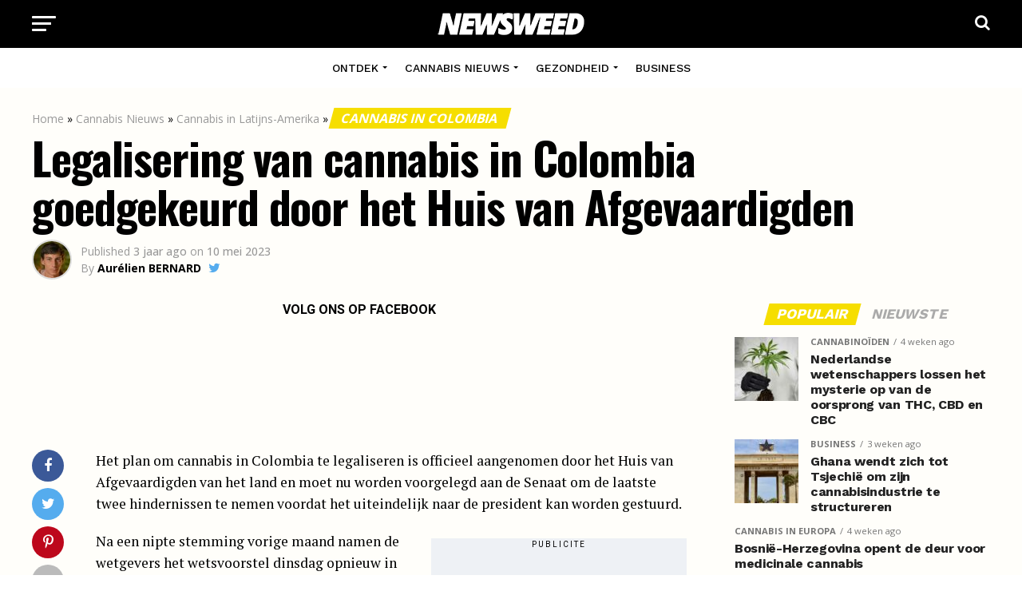

--- FILE ---
content_type: text/html; charset=UTF-8
request_url: https://newsweed.nl/legalisering-van-cannabis-in-colombia-goedgekeurd-door-het-huis-van-afgevaardigden/
body_size: 25038
content:
<!DOCTYPE html>
<html lang="nl-NL">
<head>
<meta charset="UTF-8" >
<meta name="viewport" id="viewport" content="width=device-width, initial-scale=1.0, maximum-scale=1.0, minimum-scale=1.0, user-scalable=no" />
<link rel="shortcut icon" href="https://newsweed.nl/wp-content/uploads/2023/06/favicon.png" /><link rel="pingback" href="https://newsweed.nl/xmlrpc.php" />
<script type="text/javascript">
/* <![CDATA[ */
(()=>{var e={};e.g=function(){if("object"==typeof globalThis)return globalThis;try{return this||new Function("return this")()}catch(e){if("object"==typeof window)return window}}(),function({ampUrl:n,isCustomizePreview:t,isAmpDevMode:r,noampQueryVarName:o,noampQueryVarValue:s,disabledStorageKey:i,mobileUserAgents:a,regexRegex:c}){if("undefined"==typeof sessionStorage)return;const d=new RegExp(c);if(!a.some((e=>{const n=e.match(d);return!(!n||!new RegExp(n[1],n[2]).test(navigator.userAgent))||navigator.userAgent.includes(e)})))return;e.g.addEventListener("DOMContentLoaded",(()=>{const e=document.getElementById("amp-mobile-version-switcher");if(!e)return;e.hidden=!1;const n=e.querySelector("a[href]");n&&n.addEventListener("click",(()=>{sessionStorage.removeItem(i)}))}));const g=r&&["paired-browsing-non-amp","paired-browsing-amp"].includes(window.name);if(sessionStorage.getItem(i)||t||g)return;const u=new URL(location.href),m=new URL(n);m.hash=u.hash,u.searchParams.has(o)&&s===u.searchParams.get(o)?sessionStorage.setItem(i,"1"):m.href!==u.href&&(window.stop(),location.replace(m.href))}({"ampUrl":"https:\/\/newsweed.nl\/legalisering-van-cannabis-in-colombia-goedgekeurd-door-het-huis-van-afgevaardigden\/?amp=1","noampQueryVarName":"noamp","noampQueryVarValue":"mobile","disabledStorageKey":"amp_mobile_redirect_disabled","mobileUserAgents":["Mobile","Android","Silk\/","Kindle","BlackBerry","Opera Mini","Opera Mobi"],"regexRegex":"^\\\/((?:.|\\n)+)\\\/([i]*)$","isCustomizePreview":false,"isAmpDevMode":false})})();
/* ]]> */
</script>
<meta name='robots' content='index, follow, max-image-preview:large, max-snippet:-1, max-video-preview:-1' />

	<!-- This site is optimized with the Yoast SEO plugin v25.2 - https://yoast.com/wordpress/plugins/seo/ -->
	<title>Legalisering van cannabis in Colombia goedgekeurd door het Huis van Afgevaardigden - Newsweed - Cannabis Magazine</title>
	<link rel="canonical" href="https://newsweed.nl/legalisering-van-cannabis-in-colombia-goedgekeurd-door-het-huis-van-afgevaardigden/" />
	<meta property="og:locale" content="nl_NL" />
	<meta property="og:type" content="article" />
	<meta property="og:title" content="Legalisering van cannabis in Colombia goedgekeurd door het Huis van Afgevaardigden - Newsweed - Cannabis Magazine" />
	<meta property="og:description" content="Het plan om cannabis in Colombia te legaliseren is officieel aangenomen door het Huis van Afgevaardigden van het land en moet nu worden voorgelegd aan de Senaat om de laatste twee hindernissen te nemen voordat het uiteindelijk naar de president kan worden gestuurd. PUBLICITE Na een nipte stemming vorige maand namen de wetgevers het wetsvoorstel [&hellip;]" />
	<meta property="og:url" content="https://newsweed.nl/legalisering-van-cannabis-in-colombia-goedgekeurd-door-het-huis-van-afgevaardigden/" />
	<meta property="og:site_name" content="Newsweed - Cannabis Magazine" />
	<meta property="article:published_time" content="2023-05-10T16:00:38+00:00" />
	<meta property="article:modified_time" content="2024-04-18T17:56:25+00:00" />
	<meta name="author" content="Aurélien BERNARD" />
	<meta name="twitter:card" content="summary_large_image" />
	<meta name="twitter:creator" content="@https://twitter.com/AurelienBrnrd" />
	<meta name="twitter:label1" content="Geschreven door" />
	<meta name="twitter:data1" content="Aurélien BERNARD" />
	<meta name="twitter:label2" content="Geschatte leestijd" />
	<meta name="twitter:data2" content="3 minuten" />
	<script type="application/ld+json" class="yoast-schema-graph">{"@context":"https://schema.org","@graph":[{"@type":"Article","@id":"https://newsweed.nl/legalisering-van-cannabis-in-colombia-goedgekeurd-door-het-huis-van-afgevaardigden/#article","isPartOf":{"@id":"https://newsweed.nl/legalisering-van-cannabis-in-colombia-goedgekeurd-door-het-huis-van-afgevaardigden/"},"author":{"name":"Aurélien BERNARD","@id":"https://newsweed.nl/#/schema/person/237fc4bc1c31c4d21a9229fb4f8dc67e"},"headline":"Legalisering van cannabis in Colombia goedgekeurd door het Huis van Afgevaardigden","datePublished":"2023-05-10T16:00:38+00:00","dateModified":"2024-04-18T17:56:25+00:00","mainEntityOfPage":{"@id":"https://newsweed.nl/legalisering-van-cannabis-in-colombia-goedgekeurd-door-het-huis-van-afgevaardigden/"},"wordCount":559,"commentCount":0,"publisher":{"@id":"https://newsweed.nl/#organization"},"articleSection":["Cannabis in Colombia","Legalisering van cannabis"],"inLanguage":"nl-NL","potentialAction":[{"@type":"CommentAction","name":"Comment","target":["https://newsweed.nl/legalisering-van-cannabis-in-colombia-goedgekeurd-door-het-huis-van-afgevaardigden/#respond"]}]},{"@type":"WebPage","@id":"https://newsweed.nl/legalisering-van-cannabis-in-colombia-goedgekeurd-door-het-huis-van-afgevaardigden/","url":"https://newsweed.nl/legalisering-van-cannabis-in-colombia-goedgekeurd-door-het-huis-van-afgevaardigden/","name":"Legalisering van cannabis in Colombia goedgekeurd door het Huis van Afgevaardigden - Newsweed - Cannabis Magazine","isPartOf":{"@id":"https://newsweed.nl/#website"},"datePublished":"2023-05-10T16:00:38+00:00","dateModified":"2024-04-18T17:56:25+00:00","breadcrumb":{"@id":"https://newsweed.nl/legalisering-van-cannabis-in-colombia-goedgekeurd-door-het-huis-van-afgevaardigden/#breadcrumb"},"inLanguage":"nl-NL","potentialAction":[{"@type":"ReadAction","target":["https://newsweed.nl/legalisering-van-cannabis-in-colombia-goedgekeurd-door-het-huis-van-afgevaardigden/"]}]},{"@type":"BreadcrumbList","@id":"https://newsweed.nl/legalisering-van-cannabis-in-colombia-goedgekeurd-door-het-huis-van-afgevaardigden/#breadcrumb","itemListElement":[{"@type":"ListItem","position":1,"name":"Home","item":"https://newsweed.nl/"},{"@type":"ListItem","position":2,"name":"Cannabis Nieuws","item":"https://newsweed.nl/category/nieuws-cannabis/"},{"@type":"ListItem","position":3,"name":"Cannabis in Latijns-Amerika","item":"https://newsweed.nl/category/nieuws-cannabis/latjins-amerika/"},{"@type":"ListItem","position":4,"name":"Cannabis in Colombia","item":"https://newsweed.nl/category/nieuws-cannabis/latjins-amerika/colombia/"},{"@type":"ListItem","position":5,"name":"Legalisering van cannabis in Colombia goedgekeurd door het Huis van Afgevaardigden"}]},{"@type":"WebSite","@id":"https://newsweed.nl/#website","url":"https://newsweed.nl/","name":"Newsweed - Cannabis Magazine","description":"Un site utilisant WordPress","publisher":{"@id":"https://newsweed.nl/#organization"},"potentialAction":[{"@type":"SearchAction","target":{"@type":"EntryPoint","urlTemplate":"https://newsweed.nl/?s={search_term_string}"},"query-input":{"@type":"PropertyValueSpecification","valueRequired":true,"valueName":"search_term_string"}}],"inLanguage":"nl-NL"},{"@type":"Organization","@id":"https://newsweed.nl/#organization","name":"Newsweed - Cannabis Magazine","url":"https://newsweed.nl/","logo":{"@type":"ImageObject","inLanguage":"nl-NL","@id":"https://newsweed.nl/#/schema/logo/image/","url":"https://newsweed.nl/wp-content/uploads/2023/06/logo-nwd-black.png","contentUrl":"https://newsweed.nl/wp-content/uploads/2023/06/logo-nwd-black.png","width":1920,"height":1080,"caption":"Newsweed - Cannabis Magazine"},"image":{"@id":"https://newsweed.nl/#/schema/logo/image/"}},{"@type":"Person","@id":"https://newsweed.nl/#/schema/person/237fc4bc1c31c4d21a9229fb4f8dc67e","name":"Aurélien BERNARD","image":{"@type":"ImageObject","inLanguage":"nl-NL","@id":"https://newsweed.nl/#/schema/person/image/","url":"https://secure.gravatar.com/avatar/e178ee90c3cc7695d296a25bda464364a63041f4d2558fd7f8a088f93b40d2be?s=96&d=mm&r=g","contentUrl":"https://secure.gravatar.com/avatar/e178ee90c3cc7695d296a25bda464364a63041f4d2558fd7f8a088f93b40d2be?s=96&d=mm&r=g","caption":"Aurélien BERNARD"},"description":"Aurélien richtte Newsweed op in 2015. Hij is vooral geïnteresseerd in internationale regelgeving en de verschillende cannabismarkten en heeft ook een uitgebreide kennis van de plant en het gebruik ervan.","sameAs":["https://newsweed.nl","https://www.linkedin.com/in/aurelienbernard/","https://x.com/https://twitter.com/AurelienBrnrd"],"url":"https://newsweed.nl/author/the-watcher/"}]}</script>
	<!-- / Yoast SEO plugin. -->


<link rel='dns-prefetch' href='//fonts.googleapis.com' />
<link rel="alternate" type="application/rss+xml" title="Newsweed - Cannabis Magazine &raquo; feed" href="https://newsweed.nl/feed/" />
<link rel="alternate" type="application/rss+xml" title="Newsweed - Cannabis Magazine &raquo; reacties feed" href="https://newsweed.nl/comments/feed/" />
<link rel="alternate" type="application/rss+xml" title="Newsweed - Cannabis Magazine &raquo; Legalisering van cannabis in Colombia goedgekeurd door het Huis van Afgevaardigden reacties feed" href="https://newsweed.nl/legalisering-van-cannabis-in-colombia-goedgekeurd-door-het-huis-van-afgevaardigden/feed/" />
<link rel="alternate" title="oEmbed (JSON)" type="application/json+oembed" href="https://newsweed.nl/wp-json/oembed/1.0/embed?url=https%3A%2F%2Fnewsweed.nl%2Flegalisering-van-cannabis-in-colombia-goedgekeurd-door-het-huis-van-afgevaardigden%2F" />
<link rel="alternate" title="oEmbed (XML)" type="text/xml+oembed" href="https://newsweed.nl/wp-json/oembed/1.0/embed?url=https%3A%2F%2Fnewsweed.nl%2Flegalisering-van-cannabis-in-colombia-goedgekeurd-door-het-huis-van-afgevaardigden%2F&#038;format=xml" />
<style id='wp-img-auto-sizes-contain-inline-css' type='text/css'>
img:is([sizes=auto i],[sizes^="auto," i]){contain-intrinsic-size:3000px 1500px}
/*# sourceURL=wp-img-auto-sizes-contain-inline-css */
</style>
<link rel='stylesheet' id='override_seo_tarlu_css-css' href='https://newsweed.nl/wp-content/themes/nwd/css/seo_override.css?ver=6.9' type='text/css' media='all' />
<style id='wp-emoji-styles-inline-css' type='text/css'>

	img.wp-smiley, img.emoji {
		display: inline !important;
		border: none !important;
		box-shadow: none !important;
		height: 1em !important;
		width: 1em !important;
		margin: 0 0.07em !important;
		vertical-align: -0.1em !important;
		background: none !important;
		padding: 0 !important;
	}
/*# sourceURL=wp-emoji-styles-inline-css */
</style>
<link rel='stylesheet' id='wp-block-library-css' href='https://newsweed.nl/wp-includes/css/dist/block-library/style.min.css?ver=6.9' type='text/css' media='all' />
<style id='global-styles-inline-css' type='text/css'>
:root{--wp--preset--aspect-ratio--square: 1;--wp--preset--aspect-ratio--4-3: 4/3;--wp--preset--aspect-ratio--3-4: 3/4;--wp--preset--aspect-ratio--3-2: 3/2;--wp--preset--aspect-ratio--2-3: 2/3;--wp--preset--aspect-ratio--16-9: 16/9;--wp--preset--aspect-ratio--9-16: 9/16;--wp--preset--color--black: #000000;--wp--preset--color--cyan-bluish-gray: #abb8c3;--wp--preset--color--white: #ffffff;--wp--preset--color--pale-pink: #f78da7;--wp--preset--color--vivid-red: #cf2e2e;--wp--preset--color--luminous-vivid-orange: #ff6900;--wp--preset--color--luminous-vivid-amber: #fcb900;--wp--preset--color--light-green-cyan: #7bdcb5;--wp--preset--color--vivid-green-cyan: #00d084;--wp--preset--color--pale-cyan-blue: #8ed1fc;--wp--preset--color--vivid-cyan-blue: #0693e3;--wp--preset--color--vivid-purple: #9b51e0;--wp--preset--color--: #444;--wp--preset--gradient--vivid-cyan-blue-to-vivid-purple: linear-gradient(135deg,rgb(6,147,227) 0%,rgb(155,81,224) 100%);--wp--preset--gradient--light-green-cyan-to-vivid-green-cyan: linear-gradient(135deg,rgb(122,220,180) 0%,rgb(0,208,130) 100%);--wp--preset--gradient--luminous-vivid-amber-to-luminous-vivid-orange: linear-gradient(135deg,rgb(252,185,0) 0%,rgb(255,105,0) 100%);--wp--preset--gradient--luminous-vivid-orange-to-vivid-red: linear-gradient(135deg,rgb(255,105,0) 0%,rgb(207,46,46) 100%);--wp--preset--gradient--very-light-gray-to-cyan-bluish-gray: linear-gradient(135deg,rgb(238,238,238) 0%,rgb(169,184,195) 100%);--wp--preset--gradient--cool-to-warm-spectrum: linear-gradient(135deg,rgb(74,234,220) 0%,rgb(151,120,209) 20%,rgb(207,42,186) 40%,rgb(238,44,130) 60%,rgb(251,105,98) 80%,rgb(254,248,76) 100%);--wp--preset--gradient--blush-light-purple: linear-gradient(135deg,rgb(255,206,236) 0%,rgb(152,150,240) 100%);--wp--preset--gradient--blush-bordeaux: linear-gradient(135deg,rgb(254,205,165) 0%,rgb(254,45,45) 50%,rgb(107,0,62) 100%);--wp--preset--gradient--luminous-dusk: linear-gradient(135deg,rgb(255,203,112) 0%,rgb(199,81,192) 50%,rgb(65,88,208) 100%);--wp--preset--gradient--pale-ocean: linear-gradient(135deg,rgb(255,245,203) 0%,rgb(182,227,212) 50%,rgb(51,167,181) 100%);--wp--preset--gradient--electric-grass: linear-gradient(135deg,rgb(202,248,128) 0%,rgb(113,206,126) 100%);--wp--preset--gradient--midnight: linear-gradient(135deg,rgb(2,3,129) 0%,rgb(40,116,252) 100%);--wp--preset--font-size--small: 13px;--wp--preset--font-size--medium: 20px;--wp--preset--font-size--large: 36px;--wp--preset--font-size--x-large: 42px;--wp--preset--spacing--20: 0.44rem;--wp--preset--spacing--30: 0.67rem;--wp--preset--spacing--40: 1rem;--wp--preset--spacing--50: 1.5rem;--wp--preset--spacing--60: 2.25rem;--wp--preset--spacing--70: 3.38rem;--wp--preset--spacing--80: 5.06rem;--wp--preset--shadow--natural: 6px 6px 9px rgba(0, 0, 0, 0.2);--wp--preset--shadow--deep: 12px 12px 50px rgba(0, 0, 0, 0.4);--wp--preset--shadow--sharp: 6px 6px 0px rgba(0, 0, 0, 0.2);--wp--preset--shadow--outlined: 6px 6px 0px -3px rgb(255, 255, 255), 6px 6px rgb(0, 0, 0);--wp--preset--shadow--crisp: 6px 6px 0px rgb(0, 0, 0);}:where(.is-layout-flex){gap: 0.5em;}:where(.is-layout-grid){gap: 0.5em;}body .is-layout-flex{display: flex;}.is-layout-flex{flex-wrap: wrap;align-items: center;}.is-layout-flex > :is(*, div){margin: 0;}body .is-layout-grid{display: grid;}.is-layout-grid > :is(*, div){margin: 0;}:where(.wp-block-columns.is-layout-flex){gap: 2em;}:where(.wp-block-columns.is-layout-grid){gap: 2em;}:where(.wp-block-post-template.is-layout-flex){gap: 1.25em;}:where(.wp-block-post-template.is-layout-grid){gap: 1.25em;}.has-black-color{color: var(--wp--preset--color--black) !important;}.has-cyan-bluish-gray-color{color: var(--wp--preset--color--cyan-bluish-gray) !important;}.has-white-color{color: var(--wp--preset--color--white) !important;}.has-pale-pink-color{color: var(--wp--preset--color--pale-pink) !important;}.has-vivid-red-color{color: var(--wp--preset--color--vivid-red) !important;}.has-luminous-vivid-orange-color{color: var(--wp--preset--color--luminous-vivid-orange) !important;}.has-luminous-vivid-amber-color{color: var(--wp--preset--color--luminous-vivid-amber) !important;}.has-light-green-cyan-color{color: var(--wp--preset--color--light-green-cyan) !important;}.has-vivid-green-cyan-color{color: var(--wp--preset--color--vivid-green-cyan) !important;}.has-pale-cyan-blue-color{color: var(--wp--preset--color--pale-cyan-blue) !important;}.has-vivid-cyan-blue-color{color: var(--wp--preset--color--vivid-cyan-blue) !important;}.has-vivid-purple-color{color: var(--wp--preset--color--vivid-purple) !important;}.has-black-background-color{background-color: var(--wp--preset--color--black) !important;}.has-cyan-bluish-gray-background-color{background-color: var(--wp--preset--color--cyan-bluish-gray) !important;}.has-white-background-color{background-color: var(--wp--preset--color--white) !important;}.has-pale-pink-background-color{background-color: var(--wp--preset--color--pale-pink) !important;}.has-vivid-red-background-color{background-color: var(--wp--preset--color--vivid-red) !important;}.has-luminous-vivid-orange-background-color{background-color: var(--wp--preset--color--luminous-vivid-orange) !important;}.has-luminous-vivid-amber-background-color{background-color: var(--wp--preset--color--luminous-vivid-amber) !important;}.has-light-green-cyan-background-color{background-color: var(--wp--preset--color--light-green-cyan) !important;}.has-vivid-green-cyan-background-color{background-color: var(--wp--preset--color--vivid-green-cyan) !important;}.has-pale-cyan-blue-background-color{background-color: var(--wp--preset--color--pale-cyan-blue) !important;}.has-vivid-cyan-blue-background-color{background-color: var(--wp--preset--color--vivid-cyan-blue) !important;}.has-vivid-purple-background-color{background-color: var(--wp--preset--color--vivid-purple) !important;}.has-black-border-color{border-color: var(--wp--preset--color--black) !important;}.has-cyan-bluish-gray-border-color{border-color: var(--wp--preset--color--cyan-bluish-gray) !important;}.has-white-border-color{border-color: var(--wp--preset--color--white) !important;}.has-pale-pink-border-color{border-color: var(--wp--preset--color--pale-pink) !important;}.has-vivid-red-border-color{border-color: var(--wp--preset--color--vivid-red) !important;}.has-luminous-vivid-orange-border-color{border-color: var(--wp--preset--color--luminous-vivid-orange) !important;}.has-luminous-vivid-amber-border-color{border-color: var(--wp--preset--color--luminous-vivid-amber) !important;}.has-light-green-cyan-border-color{border-color: var(--wp--preset--color--light-green-cyan) !important;}.has-vivid-green-cyan-border-color{border-color: var(--wp--preset--color--vivid-green-cyan) !important;}.has-pale-cyan-blue-border-color{border-color: var(--wp--preset--color--pale-cyan-blue) !important;}.has-vivid-cyan-blue-border-color{border-color: var(--wp--preset--color--vivid-cyan-blue) !important;}.has-vivid-purple-border-color{border-color: var(--wp--preset--color--vivid-purple) !important;}.has-vivid-cyan-blue-to-vivid-purple-gradient-background{background: var(--wp--preset--gradient--vivid-cyan-blue-to-vivid-purple) !important;}.has-light-green-cyan-to-vivid-green-cyan-gradient-background{background: var(--wp--preset--gradient--light-green-cyan-to-vivid-green-cyan) !important;}.has-luminous-vivid-amber-to-luminous-vivid-orange-gradient-background{background: var(--wp--preset--gradient--luminous-vivid-amber-to-luminous-vivid-orange) !important;}.has-luminous-vivid-orange-to-vivid-red-gradient-background{background: var(--wp--preset--gradient--luminous-vivid-orange-to-vivid-red) !important;}.has-very-light-gray-to-cyan-bluish-gray-gradient-background{background: var(--wp--preset--gradient--very-light-gray-to-cyan-bluish-gray) !important;}.has-cool-to-warm-spectrum-gradient-background{background: var(--wp--preset--gradient--cool-to-warm-spectrum) !important;}.has-blush-light-purple-gradient-background{background: var(--wp--preset--gradient--blush-light-purple) !important;}.has-blush-bordeaux-gradient-background{background: var(--wp--preset--gradient--blush-bordeaux) !important;}.has-luminous-dusk-gradient-background{background: var(--wp--preset--gradient--luminous-dusk) !important;}.has-pale-ocean-gradient-background{background: var(--wp--preset--gradient--pale-ocean) !important;}.has-electric-grass-gradient-background{background: var(--wp--preset--gradient--electric-grass) !important;}.has-midnight-gradient-background{background: var(--wp--preset--gradient--midnight) !important;}.has-small-font-size{font-size: var(--wp--preset--font-size--small) !important;}.has-medium-font-size{font-size: var(--wp--preset--font-size--medium) !important;}.has-large-font-size{font-size: var(--wp--preset--font-size--large) !important;}.has-x-large-font-size{font-size: var(--wp--preset--font-size--x-large) !important;}
/*# sourceURL=global-styles-inline-css */
</style>

<style id='classic-theme-styles-inline-css' type='text/css'>
/*! This file is auto-generated */
.wp-block-button__link{color:#fff;background-color:#32373c;border-radius:9999px;box-shadow:none;text-decoration:none;padding:calc(.667em + 2px) calc(1.333em + 2px);font-size:1.125em}.wp-block-file__button{background:#32373c;color:#fff;text-decoration:none}
/*# sourceURL=/wp-includes/css/classic-themes.min.css */
</style>
<link rel='stylesheet' id='contact-form-7-css' href='https://newsweed.nl/wp-content/plugins/contact-form-7/includes/css/styles.css?ver=6.0.6' type='text/css' media='all' />
<link rel='stylesheet' id='mvp-custom-style-css' href='https://newsweed.nl/wp-content/themes/zox-news/style.css?ver=6.9' type='text/css' media='all' />
<style id='mvp-custom-style-inline-css' type='text/css'>


#mvp-wallpaper {
	background: url() no-repeat 50% 0;
	}

#mvp-foot-copy a {
	color: #0077ee;
	}

#mvp-content-main p a,
#mvp-content-main ul a,
#mvp-content-main ol a,
.mvp-post-add-main p a,
.mvp-post-add-main ul a,
.mvp-post-add-main ol a {
	box-shadow: inset 0 -4px 0 #0077ee;
	}

#mvp-content-main p a:hover,
#mvp-content-main ul a:hover,
#mvp-content-main ol a:hover,
.mvp-post-add-main p a:hover,
.mvp-post-add-main ul a:hover,
.mvp-post-add-main ol a:hover {
	background: #0077ee;
	}

a,
a:visited,
.post-info-name a,
.woocommerce .woocommerce-breadcrumb a {
	color: #0077ee;
	}

#mvp-side-wrap a:hover {
	color: #0077ee;
	}

.mvp-fly-top:hover,
.mvp-vid-box-wrap,
ul.mvp-soc-mob-list li.mvp-soc-mob-com {
	background: #f6de00;
	}

nav.mvp-fly-nav-menu ul li.menu-item-has-children:after,
.mvp-feat1-left-wrap span.mvp-cd-cat,
.mvp-widget-feat1-top-story span.mvp-cd-cat,
.mvp-widget-feat2-left-cont span.mvp-cd-cat,
.mvp-widget-dark-feat span.mvp-cd-cat,
.mvp-widget-dark-sub span.mvp-cd-cat,
.mvp-vid-wide-text span.mvp-cd-cat,
.mvp-feat2-top-text span.mvp-cd-cat,
.mvp-feat3-main-story span.mvp-cd-cat,
.mvp-feat3-sub-text span.mvp-cd-cat,
.mvp-feat4-main-text span.mvp-cd-cat,
.woocommerce-message:before,
.woocommerce-info:before,
.woocommerce-message:before {
	color: #f6de00;
	}

#searchform input,
.mvp-authors-name {
	border-bottom: 1px solid #f6de00;
	}

.mvp-fly-top:hover {
	border-top: 1px solid #f6de00;
	border-left: 1px solid #f6de00;
	border-bottom: 1px solid #f6de00;
	}

.woocommerce .widget_price_filter .ui-slider .ui-slider-handle,
.woocommerce #respond input#submit.alt,
.woocommerce a.button.alt,
.woocommerce button.button.alt,
.woocommerce input.button.alt,
.woocommerce #respond input#submit.alt:hover,
.woocommerce a.button.alt:hover,
.woocommerce button.button.alt:hover,
.woocommerce input.button.alt:hover {
	background-color: #f6de00;
	}

.woocommerce-error,
.woocommerce-info,
.woocommerce-message {
	border-top-color: #f6de00;
	}

ul.mvp-feat1-list-buts li.active span.mvp-feat1-list-but,
span.mvp-widget-home-title,
span.mvp-post-cat,
span.mvp-feat1-pop-head {
	background: #f6de00;
	}

.woocommerce span.onsale {
	background-color: #f6de00;
	}

.mvp-widget-feat2-side-more-but,
.woocommerce .star-rating span:before,
span.mvp-prev-next-label,
.mvp-cat-date-wrap .sticky {
	color: #f6de00 !important;
	}

#mvp-main-nav-top,
#mvp-fly-wrap,
.mvp-soc-mob-right,
#mvp-main-nav-small-cont {
	background: #000000;
	}

#mvp-main-nav-small .mvp-fly-but-wrap span,
#mvp-main-nav-small .mvp-search-but-wrap span,
.mvp-nav-top-left .mvp-fly-but-wrap span,
#mvp-fly-wrap .mvp-fly-but-wrap span {
	background: #ffffff;
	}

.mvp-nav-top-right .mvp-nav-search-but,
span.mvp-fly-soc-head,
.mvp-soc-mob-right i,
#mvp-main-nav-small span.mvp-nav-search-but,
#mvp-main-nav-small .mvp-nav-menu ul li a  {
	color: #ffffff;
	}

#mvp-main-nav-small .mvp-nav-menu ul li.menu-item-has-children a:after {
	border-color: #ffffff transparent transparent transparent;
	}

#mvp-nav-top-wrap span.mvp-nav-search-but:hover,
#mvp-main-nav-small span.mvp-nav-search-but:hover {
	color: #ffffff;
	}

#mvp-nav-top-wrap .mvp-fly-but-wrap:hover span,
#mvp-main-nav-small .mvp-fly-but-wrap:hover span,
span.mvp-woo-cart-num:hover {
	background: #ffffff;
	}

#mvp-main-nav-bot-cont {
	background: #ffffff;
	}

#mvp-nav-bot-wrap .mvp-fly-but-wrap span,
#mvp-nav-bot-wrap .mvp-search-but-wrap span {
	background: #000000;
	}

#mvp-nav-bot-wrap span.mvp-nav-search-but,
#mvp-nav-bot-wrap .mvp-nav-menu ul li a {
	color: #000000;
	}

#mvp-nav-bot-wrap .mvp-nav-menu ul li.menu-item-has-children a:after {
	border-color: #000000 transparent transparent transparent;
	}

.mvp-nav-menu ul li:hover a {
	border-bottom: 5px solid #f6de00;
	}

#mvp-nav-bot-wrap .mvp-fly-but-wrap:hover span {
	background: #f6de00;
	}

#mvp-nav-bot-wrap span.mvp-nav-search-but:hover {
	color: #f6de00;
	}

body,
.mvp-feat1-feat-text p,
.mvp-feat2-top-text p,
.mvp-feat3-main-text p,
.mvp-feat3-sub-text p,
#searchform input,
.mvp-author-info-text,
span.mvp-post-excerpt,
.mvp-nav-menu ul li ul.sub-menu li a,
nav.mvp-fly-nav-menu ul li a,
.mvp-ad-label,
span.mvp-feat-caption,
.mvp-post-tags a,
.mvp-post-tags a:visited,
span.mvp-author-box-name a,
#mvp-author-box-text p,
.mvp-post-gallery-text p,
ul.mvp-soc-mob-list li span,
#comments,
h3#reply-title,
h2.comments,
#mvp-foot-copy p,
span.mvp-fly-soc-head,
.mvp-post-tags-header,
span.mvp-prev-next-label,
span.mvp-post-add-link-but,
#mvp-comments-button a,
#mvp-comments-button span.mvp-comment-but-text,
.woocommerce ul.product_list_widget span.product-title,
.woocommerce ul.product_list_widget li a,
.woocommerce #reviews #comments ol.commentlist li .comment-text p.meta,
.woocommerce div.product p.price,
.woocommerce div.product p.price ins,
.woocommerce div.product p.price del,
.woocommerce ul.products li.product .price del,
.woocommerce ul.products li.product .price ins,
.woocommerce ul.products li.product .price,
.woocommerce #respond input#submit,
.woocommerce a.button,
.woocommerce button.button,
.woocommerce input.button,
.woocommerce .widget_price_filter .price_slider_amount .button,
.woocommerce span.onsale,
.woocommerce-review-link,
#woo-content p.woocommerce-result-count,
.woocommerce div.product .woocommerce-tabs ul.tabs li a,
a.mvp-inf-more-but,
span.mvp-cont-read-but,
span.mvp-cd-cat,
span.mvp-cd-date,
.mvp-feat4-main-text p,
span.mvp-woo-cart-num,
span.mvp-widget-home-title2,
.wp-caption,
#mvp-content-main p.wp-caption-text,
.gallery-caption,
.mvp-post-add-main p.wp-caption-text,
#bbpress-forums,
#bbpress-forums p,
.protected-post-form input,
#mvp-feat6-text p {
	font-family: 'Open Sans', sans-serif;
	}

.mvp-blog-story-text p,
span.mvp-author-page-desc,
#mvp-404 p,
.mvp-widget-feat1-bot-text p,
.mvp-widget-feat2-left-text p,
.mvp-flex-story-text p,
.mvp-search-text p,
#mvp-content-main p,
.mvp-post-add-main p,
#mvp-content-main ul li,
#mvp-content-main ol li,
.rwp-summary,
.rwp-u-review__comment,
.mvp-feat5-mid-main-text p,
.mvp-feat5-small-main-text p,
#mvp-content-main .wp-block-button__link,
.wp-block-audio figcaption,
.wp-block-video figcaption,
.wp-block-embed figcaption,
.wp-block-verse pre,
pre.wp-block-verse {
	font-family: 'PT Serif', sans-serif;
	}

.mvp-nav-menu ul li a,
#mvp-foot-menu ul li a {
	font-family: 'Work Sans', sans-serif;
	}


.mvp-feat1-sub-text h2,
.mvp-feat1-pop-text h2,
.mvp-feat1-list-text h2,
.mvp-widget-feat1-top-text h2,
.mvp-widget-feat1-bot-text h2,
.mvp-widget-dark-feat-text h2,
.mvp-widget-dark-sub-text h2,
.mvp-widget-feat2-left-text h2,
.mvp-widget-feat2-right-text h2,
.mvp-blog-story-text h2,
.mvp-flex-story-text h2,
.mvp-vid-wide-more-text p,
.mvp-prev-next-text p,
.mvp-related-text,
.mvp-post-more-text p,
h2.mvp-authors-latest a,
.mvp-feat2-bot-text h2,
.mvp-feat3-sub-text h2,
.mvp-feat3-main-text h2,
.mvp-feat4-main-text h2,
.mvp-feat5-text h2,
.mvp-feat5-mid-main-text h2,
.mvp-feat5-small-main-text h2,
.mvp-feat5-mid-sub-text h2,
#mvp-feat6-text h2,
.alp-related-posts-wrapper .alp-related-post .post-title {
	font-family: 'Work Sans', sans-serif;
	}

.mvp-feat2-top-text h2,
.mvp-feat1-feat-text h2,
h1.mvp-post-title,
h1.mvp-post-title-wide,
.mvp-drop-nav-title h4,
#mvp-content-main blockquote p,
.mvp-post-add-main blockquote p,
#mvp-content-main p.has-large-font-size,
#mvp-404 h1,
#woo-content h1.page-title,
.woocommerce div.product .product_title,
.woocommerce ul.products li.product h3,
.alp-related-posts .current .post-title {
	font-family: 'Oswald', sans-serif;
	}

span.mvp-feat1-pop-head,
.mvp-feat1-pop-text:before,
span.mvp-feat1-list-but,
span.mvp-widget-home-title,
.mvp-widget-feat2-side-more,
span.mvp-post-cat,
span.mvp-page-head,
h1.mvp-author-top-head,
.mvp-authors-name,
#mvp-content-main h1,
#mvp-content-main h2,
#mvp-content-main h3,
#mvp-content-main h4,
#mvp-content-main h5,
#mvp-content-main h6,
.woocommerce .related h2,
.woocommerce div.product .woocommerce-tabs .panel h2,
.woocommerce div.product .product_title,
.mvp-feat5-side-list .mvp-feat1-list-img:after {
	font-family: 'Work Sans', sans-serif;
	}

	

	#mvp-leader-wrap {
		position: relative;
		}
	#mvp-site-main {
		margin-top: 0;
		}
	#mvp-leader-wrap {
		top: 0 !important;
		}
		

	.mvp-nav-links {
		display: none;
		}
		

	.alp-advert {
		display: none;
	}
	.alp-related-posts-wrapper .alp-related-posts .current {
		margin: 0 0 10px;
	}
		
/*# sourceURL=mvp-custom-style-inline-css */
</style>
<link rel='stylesheet' id='fontawesome-child-css' href='https://newsweed.nl/wp-content/themes/nwd/font-awesome/css/font-awesome.css?ver=6.9' type='text/css' media='all' />
<link rel='stylesheet' id='mvp-custom-child-style-css' href='https://newsweed.nl/wp-content/themes/nwd/style.css?ver=1.0.0' type='text/css' media='all' />
<link rel='stylesheet' id='mvp-reset-css' href='https://newsweed.nl/wp-content/themes/zox-news/css/reset.css?ver=6.9' type='text/css' media='all' />
<link rel='stylesheet' id='fontawesome-css' href='https://newsweed.nl/wp-content/themes/nwd/font-awesome/css/all.css?ver=6.9' type='text/css' media='all' />
<link crossorigin="anonymous" rel='stylesheet' id='mvp-fonts-css' href='//fonts.googleapis.com/css?family=Roboto%3A300%2C400%2C700%2C900%7COswald%3A400%2C700%7CAdvent+Pro%3A700%7COpen+Sans%3A700%7CAnton%3A400Work+Sans%3A100%2C200%2C300%2C400%2C500%2C600%2C700%2C800%2C900%7COswald%3A100%2C200%2C300%2C400%2C500%2C600%2C700%2C800%2C900%7CWork+Sans%3A100%2C200%2C300%2C400%2C500%2C600%2C700%2C800%2C900%7COpen+Sans%3A100%2C200%2C300%2C400%2C500%2C600%2C700%2C800%2C900%7CPT+Serif%3A100%2C200%2C300%2C400%2C500%2C600%2C700%2C800%2C900%7CWork+Sans%3A100%2C200%2C300%2C400%2C500%2C600%2C700%2C800%2C900%26subset%3Dlatin%2Clatin-ext%2Ccyrillic%2Ccyrillic-ext%2Cgreek-ext%2Cgreek%2Cvietnamese' type='text/css' media='all' />
<link rel='stylesheet' id='mvp-media-queries-css' href='https://newsweed.nl/wp-content/themes/zox-news/css/media-queries.css?ver=6.9' type='text/css' media='all' />
<script type="text/javascript" src="https://newsweed.nl/wp-includes/js/jquery/jquery.min.js?ver=3.7.1" id="jquery-core-js"></script>
<script type="text/javascript" src="https://newsweed.nl/wp-includes/js/jquery/jquery-migrate.min.js?ver=3.4.1" id="jquery-migrate-js"></script>
<link rel="https://api.w.org/" href="https://newsweed.nl/wp-json/" /><link rel="alternate" title="JSON" type="application/json" href="https://newsweed.nl/wp-json/wp/v2/posts/13" /><link rel="EditURI" type="application/rsd+xml" title="RSD" href="https://newsweed.nl/xmlrpc.php?rsd" />
<link rel="alternate" type="text/html" media="only screen and (max-width: 640px)" href="https://newsweed.nl/legalisering-van-cannabis-in-colombia-goedgekeurd-door-het-huis-van-afgevaardigden/?amp=1"> 
<!-- Google tag (gtag.js) -->
<script async src="https://www.googletagmanager.com/gtag/js?id=G-ZR7YVYH8R9"></script>
<script>
  window.dataLayer = window.dataLayer || [];
  function gtag(){dataLayer.push(arguments);}
  gtag('js', new Date());

  gtag('config', 'G-ZR7YVYH8R9');
</script>
 
<script type='text/javascript'>
  var googletag = googletag || {};
  googletag.cmd = googletag.cmd || [];
  (function() {
  var gads = document.createElement('script');
  gads.async = true;
  gads.type = 'text/javascript';
  var useSSL = 'https:' == document.location.protocol;
  gads.src = (useSSL ? 'https:' : 'http:') +
    '//www.googletagservices.com/tag/js/gpt.js';
  var node = document.getElementsByTagName('script')[0];
  node.parentNode.insertBefore(gads, node);
  })();
</script>
<script type='text/javascript'>
  googletag.cmd.push(function() {
  googletag.defineSlot('/6753834/ga_hp_nw', [[300, 250], [300, 600]], 'div-gpt-ad-1452353368480-0').addService(googletag.pubads());
  googletag.defineSlot('/6753834/ga_coldroite_nw', [[300, 600], [300, 250]], 'div-gpt-ad-1461923836201-0').addService(googletag.pubads());
  googletag.defineSlot('/6753834/pave_article', [300, 250], 'div-gpt-ad-1488188943150-0').addService(googletag.pubads());
  googletag.defineSlot('/6753834/pave_article_2', [300, 250], 'div-gpt-ad-1566820380745-0').addService(googletag.pubads());
  googletag.defineSlot('/6753834/pave_article_3', [300, 250], 'div-gpt-ad-1566820740584-0').addService(googletag.pubads());
  googletag.defineSlot('/6753834/strains_col_droite', [300, 250], 'div-gpt-ad-1483626438567-0').addService(googletag.pubads());
  googletag.defineSlot('/6753834/strains_col_droite_2', [300, 250], 'div-gpt-ad-1483626438567-1').addService(googletag.pubads());
  googletag.defineSlot('/6753834/strains_bottom', [680, 90], 'div-gpt-ad-1485283274472-0').addService(googletag.pubads());
  // googletag.defineSlot('/6753834/side_ad_left', [400, 1024], 'div-gpt-ad-1485942326431-0').addService(googletag.pubads());
  // googletag.defineSlot('/6753834/side_ad_right', [400, 1024], 'div-gpt-ad-1485942418696-0').addService(googletag.pubads());
  googletag.defineSlot('/6753834/bottom_article_1', [560, 90], 'div-gpt-ad-1517387229449-0').addService(googletag.pubads());
  // googletag.defineSlot('/6753834/bottom_article_2', [560, 90], 'div-gpt-ad-1551866384760-0').addService(googletag.pubads());
  googletag.pubads().setTargeting("Localisation","NL");googletag.pubads().setTargeting("ID","13");  googletag.pubads().enableSingleRequest();
  googletag.pubads().collapseEmptyDivs();
  googletag.enableServices();
  });
</script>
<script async src="//pagead2.googlesyndication.com/pagead/js/adsbygoogle.js"></script>

<!-- Facebook Pixel Code -->
<script>
  !function(f,b,e,v,n,t,s)
  {if(f.fbq)return;n=f.fbq=function(){n.callMethod?
  n.callMethod.apply(n,arguments):n.queue.push(arguments)};
  if(!f._fbq)f._fbq=n;n.push=n;n.loaded=!0;n.version='2.0';
  n.queue=[];t=b.createElement(e);t.async=!0;
  t.src=v;s=b.getElementsByTagName(e)[0];
  s.parentNode.insertBefore(t,s)}(window, document,'script',
  'https://connect.facebook.net/en_US/fbevents.js');
  fbq('init', '1776121102562403');
  fbq('track', 'PageView');
</script>
<noscript>
  <img height="1" width="1" style="display:none" 
       src="https://www.facebook.com/tr?id=1776121102562403&ev=PageView&noscript=1"/>
</noscript>
<!-- End Facebook Pixel Code -->
<link rel="amphtml" href="https://newsweed.nl/legalisering-van-cannabis-in-colombia-goedgekeurd-door-het-huis-van-afgevaardigden/?amp=1"><style>#amp-mobile-version-switcher{left:0;position:absolute;width:100%;z-index:100}#amp-mobile-version-switcher>a{background-color:#444;border:0;color:#eaeaea;display:block;font-family:-apple-system,BlinkMacSystemFont,Segoe UI,Roboto,Oxygen-Sans,Ubuntu,Cantarell,Helvetica Neue,sans-serif;font-size:16px;font-weight:600;padding:15px 0;text-align:center;-webkit-text-decoration:none;text-decoration:none}#amp-mobile-version-switcher>a:active,#amp-mobile-version-switcher>a:focus,#amp-mobile-version-switcher>a:hover{-webkit-text-decoration:underline;text-decoration:underline}</style><noscript><style> .wpb_animate_when_almost_visible { opacity: 1; }</style></noscript></head>
<body class="wp-singular post-template-default single single-post postid-13 single-format-standard wp-embed-responsive wp-theme-zox-news wp-child-theme-nwd wpb-js-composer js-comp-ver-6.4.1 vc_responsive">
	<div id="mvp-fly-wrap">
	<div id="mvp-fly-menu-top" class="left relative">
		<div class="mvp-fly-top-out left relative">
			<div class="mvp-fly-top-in">
				<div id="mvp-fly-logo" class="left relative">
											<a href="https://newsweed.nl/"><img src="https://newsweed.nl/wp-content/uploads/2023/06/logo-nwd-s.png" alt="Newsweed &#8211; Cannabis Magazine" data-rjs="2" /></a>
									</div><!--mvp-fly-logo-->
			</div><!--mvp-fly-top-in-->
			<div class="mvp-fly-but-wrap mvp-fly-but-menu mvp-fly-but-click">
				<span></span>
				<span></span>
				<span></span>
				<span></span>
			</div><!--mvp-fly-but-wrap-->
		</div><!--mvp-fly-top-out-->
	</div><!--mvp-fly-menu-top-->
	<div id="mvp-fly-menu-wrap">
		<nav class="mvp-fly-nav-menu left relative">
			<div class="menu-default-container"><ul id="menu-default" class="menu"><li id="menu-item-360" class="menu-item menu-item-type-custom menu-item-object-custom menu-item-has-children menu-item-360"><a href="https://www.newsweed.nl/cannabis/">Ontdek</a>
<ul class="sub-menu">
	<li id="menu-item-361" class="menu-item menu-item-type-custom menu-item-object-custom menu-item-361"><a href="https://www.newsweed.nl/cannabis/">Alles wat je moet weten over cannabis</a></li>
</ul>
</li>
<li id="menu-item-362" class="menu-item menu-item-type-taxonomy menu-item-object-category current-post-ancestor menu-item-has-children menu-item-362"><a href="https://newsweed.nl/category/nieuws-cannabis/">Cannabis Nieuws</a>
<ul class="sub-menu">
	<li id="menu-item-363" class="menu-item menu-item-type-taxonomy menu-item-object-category menu-item-363"><a href="https://newsweed.nl/category/nieuws-cannabis/europa/nederland/">Cannabis in Nederland</a></li>
	<li id="menu-item-364" class="menu-item menu-item-type-taxonomy menu-item-object-category menu-item-364"><a href="https://newsweed.nl/category/nieuws-cannabis/europa/">Cannabis in Europa</a></li>
	<li id="menu-item-365" class="menu-item menu-item-type-taxonomy menu-item-object-category menu-item-365"><a href="https://newsweed.nl/category/nieuws-cannabis/verenigde-staten/">Cannabis in de VS</a></li>
	<li id="menu-item-366" class="menu-item menu-item-type-taxonomy menu-item-object-category menu-item-366"><a href="https://newsweed.nl/category/nieuws-cannabis/canada/">Cannabis in Canada</a></li>
</ul>
</li>
<li id="menu-item-367" class="menu-item menu-item-type-taxonomy menu-item-object-category menu-item-has-children menu-item-367"><a href="https://newsweed.nl/category/gezondheid/">Gezondheid</a>
<ul class="sub-menu">
	<li id="menu-item-42673" class="menu-item menu-item-type-taxonomy menu-item-object-category menu-item-42673"><a href="https://newsweed.nl/category/cannabis/cannabinoiden/">Cannabinoïden</a></li>
</ul>
</li>
<li id="menu-item-368" class="menu-item menu-item-type-taxonomy menu-item-object-category menu-item-368"><a href="https://newsweed.nl/category/business/">Business</a></li>
</ul></div>		</nav>
	</div><!--mvp-fly-menu-wrap-->
	<div id="mvp-fly-soc-wrap">
		<span class="mvp-fly-soc-head">Connect with us</span>
		<ul class="mvp-fly-soc-list left relative">
							<li><a href="https://www.facebook.com/NewsweedNL/" target="_blank" class="fa fa-facebook fa-2"></a></li>
																						<li><a href="https://www.youtube.com/channel/UCBVYCxysqzhAnUZbUChws3Q?sub_confirmation=1" target="_blank" class="fa fa-youtube-play fa-2"></a></li>
										<li><a href="https://www.linkedin.com/company/newsweed/" target="_blank" class="fa fa-linkedin fa-2"></a></li>
								</ul>
	</div><!--mvp-fly-soc-wrap-->
</div><!--mvp-fly-wrap-->	<div id="mvp-site" class="left relative">
		<div id="mvp-search-wrap">
			<div id="mvp-search-box">
				<form method="post" id="searchform" action="https://newsweed.nl/">
	<input type="text" name="s" id="s" value="Search" onfocus='if (this.value == "Search") { this.value = ""; }' onblur='if (this.value == "") { this.value = "Search"; }' />
	<input type="hidden" id="searchsubmit" value="Search" />
</form>			</div><!--mvp-search-box-->
			<div class="mvp-search-but-wrap mvp-search-click">
				<span></span>
				<span></span>
			</div><!--mvp-search-but-wrap-->
		</div><!--mvp-search-wrap-->
				<div id="mvp-site-wall" class="left relative">
						<div id="mvp-site-main" class="left relative">
			<header id="mvp-main-head-wrap" class="left relative">
									<nav id="mvp-main-nav-wrap" class="left relative">
						<div id="mvp-main-nav-top" class="left relative">
							<div class="mvp-main-box">
								<div id="mvp-nav-top-wrap" class="left relative">
									<div class="mvp-nav-top-right-out left relative">
										<div class="mvp-nav-top-right-in">
											<div class="mvp-nav-top-cont left relative">
												<div class="mvp-nav-top-left-out relative">
													<div class="mvp-nav-top-left">
														<!--<div class="mvp-nav-soc-wrap">
																															<a href="https://www.facebook.com/NewsweedNL/" target="_blank"><span class="mvp-nav-soc-but fa fa-facebook fa-2"></span></a>
																																																																												<a href="https://www.youtube.com/channel/UCBVYCxysqzhAnUZbUChws3Q?sub_confirmation=1" target="_blank"><span class="mvp-nav-soc-but fa fa-youtube-play fa-2"></span></a>
																													</div>--><!--mvp-nav-soc-wrap-->
														<div class="mvp-fly-but-wrap mvp-fly-but-click left relative">
															<span></span>
															<span></span>
															<span></span>
															<span></span>
														</div><!--mvp-fly-but-wrap-->
													</div><!--mvp-nav-top-left-->
													<div class="mvp-nav-top-left-in">
														<div class="mvp-nav-top-mid left relative" itemscope itemtype="http://schema.org/Organization">
																															<a class="mvp-nav-logo-reg" itemprop="url" href="https://newsweed.nl/"><img itemprop="logo" src="https://newsweed.nl/wp-content/uploads/2023/06/logo-nwd-s.png" alt="Newsweed &#8211; Cannabis Magazine" data-rjs="2" /></a>
																																														<a class="mvp-nav-logo-small" href="https://newsweed.nl/"><img src="https://newsweed.nl/wp-content/uploads/2023/06/logo-nwd-s.png" alt="Newsweed &#8211; Cannabis Magazine" data-rjs="2" /></a>
																																														<h2 class="mvp-logo-title">Newsweed &#8211; Cannabis Magazine</h2>
																																														<div class="mvp-drop-nav-title left">
																	<h4>Legalisering van cannabis in Colombia goedgekeurd door het Huis van Afgevaardigden</h4>
																</div><!--mvp-drop-nav-title-->
																													</div><!--mvp-nav-top-mid-->
													</div><!--mvp-nav-top-left-in-->
												</div><!--mvp-nav-top-left-out-->
											</div><!--mvp-nav-top-cont-->
										</div><!--mvp-nav-top-right-in-->
										<div class="mvp-nav-top-right">
																						<span class="mvp-nav-search-but fa fa-search fa-2 mvp-search-click"></span>
										</div><!--mvp-nav-top-right-->
									</div><!--mvp-nav-top-right-out-->
								</div><!--mvp-nav-top-wrap-->
							</div><!--mvp-main-box-->
						</div><!--mvp-main-nav-top-->
						<div id="mvp-main-nav-bot" class="left relative">
							<div id="mvp-main-nav-bot-cont" class="left">
								<div class="mvp-main-box">
									<div id="mvp-nav-bot-wrap" class="left">
										<div class="mvp-nav-bot-right-out left">
											<div class="mvp-nav-bot-right-in">
												<div class="mvp-nav-bot-cont left">
													<div class="mvp-nav-bot-left-out">
														<div class="mvp-nav-bot-left left relative">
															<div class="mvp-fly-but-wrap mvp-fly-but-click left relative">
																<span></span>
																<span></span>
																<span></span>
																<span></span>
															</div><!--mvp-fly-but-wrap-->
														</div><!--mvp-nav-bot-left-->
														<div class="mvp-nav-bot-left-in">
															<div class="mvp-nav-menu left">
																<div class="menu-default-container"><ul id="menu-default-1" class="menu"><li class="menu-item menu-item-type-custom menu-item-object-custom menu-item-has-children menu-item-360"><a href="https://www.newsweed.nl/cannabis/">Ontdek</a>
<ul class="sub-menu">
	<li class="menu-item menu-item-type-custom menu-item-object-custom menu-item-361"><a href="https://www.newsweed.nl/cannabis/">Alles wat je moet weten over cannabis</a></li>
</ul>
</li>
<li class="menu-item menu-item-type-taxonomy menu-item-object-category current-post-ancestor menu-item-has-children menu-item-362"><a href="https://newsweed.nl/category/nieuws-cannabis/">Cannabis Nieuws</a>
<ul class="sub-menu">
	<li class="menu-item menu-item-type-taxonomy menu-item-object-category menu-item-363"><a href="https://newsweed.nl/category/nieuws-cannabis/europa/nederland/">Cannabis in Nederland</a></li>
	<li class="menu-item menu-item-type-taxonomy menu-item-object-category menu-item-364"><a href="https://newsweed.nl/category/nieuws-cannabis/europa/">Cannabis in Europa</a></li>
	<li class="menu-item menu-item-type-taxonomy menu-item-object-category menu-item-365"><a href="https://newsweed.nl/category/nieuws-cannabis/verenigde-staten/">Cannabis in de VS</a></li>
	<li class="menu-item menu-item-type-taxonomy menu-item-object-category menu-item-366"><a href="https://newsweed.nl/category/nieuws-cannabis/canada/">Cannabis in Canada</a></li>
</ul>
</li>
<li class="menu-item menu-item-type-taxonomy menu-item-object-category menu-item-has-children menu-item-367"><a href="https://newsweed.nl/category/gezondheid/">Gezondheid</a>
<ul class="sub-menu">
	<li class="menu-item menu-item-type-taxonomy menu-item-object-category menu-item-42673"><a href="https://newsweed.nl/category/cannabis/cannabinoiden/">Cannabinoïden</a></li>
</ul>
</li>
<li class="menu-item menu-item-type-taxonomy menu-item-object-category menu-item-368"><a href="https://newsweed.nl/category/business/">Business</a></li>
</ul></div>															</div><!--mvp-nav-menu-->
														</div><!--mvp-nav-bot-left-in-->
													</div><!--mvp-nav-bot-left-out-->
												</div><!--mvp-nav-bot-cont-->
											</div><!--mvp-nav-bot-right-in-->
											<div class="mvp-nav-bot-right left relative">
												<span class="mvp-nav-search-but fa fa-search fa-2 mvp-search-click"></span>
											</div><!--mvp-nav-bot-right-->
										</div><!--mvp-nav-bot-right-out-->
									</div><!--mvp-nav-bot-wrap-->
								</div><!--mvp-main-nav-bot-cont-->
							</div><!--mvp-main-box-->
						</div><!--mvp-main-nav-bot-->
					</nav><!--mvp-main-nav-wrap-->
							</header><!--mvp-main-head-wrap-->
			<div id="mvp-main-body-wrap" class="left relative">	<article id="mvp-article-wrap" itemscope itemtype="http://schema.org/NewsArticle">
					<meta itemscope itemprop="mainEntityOfPage"  itemType="https://schema.org/WebPage" itemid="https://newsweed.nl/legalisering-van-cannabis-in-colombia-goedgekeurd-door-het-huis-van-afgevaardigden/"/>
						<div id="mvp-article-cont" class="left relative">
			<div class="mvp-main-box">
								<div id="mvp-post-main" class="left relative">
							<p id="breadcrumbs"><span><span><a href="https://newsweed.nl/">Home</a></span> <span class="seo-breadcrumb">»</span> <span><a href="https://newsweed.nl/category/nieuws-cannabis/">Cannabis Nieuws</a></span> <span class="seo-breadcrumb">»</span> <span><a href="https://newsweed.nl/category/nieuws-cannabis/latjins-amerika/">Cannabis in Latijns-Amerika</a></span> <span class="seo-breadcrumb">»</span> <span><a href="https://newsweed.nl/category/nieuws-cannabis/latjins-amerika/colombia/">Cannabis in Colombia</a></span></span></p>										<header id="mvp-post-head" class="left relative">
						<h1 class="mvp-post-title left entry-title" itemprop="headline">Legalisering van cannabis in Colombia goedgekeurd door het Huis van Afgevaardigden</h1>
																			<div class="mvp-author-info-wrap left relative">
								<div class="mvp-author-info-thumb left relative">
									<img alt='' src='https://secure.gravatar.com/avatar/e178ee90c3cc7695d296a25bda464364a63041f4d2558fd7f8a088f93b40d2be?s=46&#038;d=mm&#038;r=g' srcset='https://secure.gravatar.com/avatar/e178ee90c3cc7695d296a25bda464364a63041f4d2558fd7f8a088f93b40d2be?s=92&#038;d=mm&#038;r=g 2x' class='avatar avatar-46 photo' height='46' width='46' decoding='async'/>								</div><!--mvp-author-info-thumb-->
								<div class="mvp-author-info-text left relative">
									<div class="mvp-author-info-date left relative">
										<p>Published</p> <span class="mvp-post-date">3 jaar ago</span> <p>on</p> <span class="mvp-post-date updated"><time class="post-date updated" itemprop="datePublished" datetime="2023-05-10">10 mei 2023</time></span>
										<meta itemprop="dateModified" content="2024-04-18"/>
									</div><!--mvp-author-info-date-->
									<div class="mvp-author-info-name left relative" itemprop="author" itemscope itemtype="https://schema.org/Person">
										<p>By</p> <span class="author-name vcard fn author" itemprop="name"><a href="https://newsweed.nl/author/the-watcher/" title="Berichten van Aurélien BERNARD" rel="author">Aurélien BERNARD</a></span> <a href="https://twitter.com/AurelienBrnrd" class="mvp-twit-but" target="_blank"><span class="mvp-author-info-twit-but"><i class="fa fa-twitter fa-2"></i></span></a>									</div><!--mvp-author-info-name-->
								</div><!--mvp-author-info-text-->
							</div><!--mvp-author-info-wrap-->
											</header>
										<div class="mvp-post-main-out left relative">
						<div class="mvp-post-main-in">
							<div id="mvp-post-content" class="left relative">
																																																																																												<div id="" class="left relative" style="margin-top: 0px; margin-bottom: 10px;text-align: center; width: 100%;">
									<span style="color: #000; float: left; font-size: 16px; font-weight: bold; line-height: 1; margin-top: 4px; position: relative; top: -4px; text-align: center; text-transform: uppercase; width: 100%;">Volg ons op Facebook</span>
									<iframe src="https://www.facebook.com/plugins/page.php?href=https%3A%2F%2Fwww.facebook.com%2FNewsweedNL%2F&amp;tabs&amp;width=500&amp;height=150&amp;small_header=false&amp;adapt_container_width=true&amp;hide_cover=false&amp;show_facepile=true&amp;appId=1173080907032299" width="500" height="150" style="border:none;overflow:hidden" scrolling="no" frameborder="0" allowfullscreen="true" allow="autoplay; clipboard-write; encrypted-media; picture-in-picture; web-share"></iframe>
								</div>
								<div id="mvp-content-wrap" class="left relative">
									<div class="mvp-post-soc-out right relative">
																																		<div class="mvp-post-soc-wrap left relative">
		<ul class="mvp-post-soc-list left relative">
			<a href="#" onclick="window.open('http://www.facebook.com/sharer.php?u=https://newsweed.nl/legalisering-van-cannabis-in-colombia-goedgekeurd-door-het-huis-van-afgevaardigden/&amp;t=Legalisering van cannabis in Colombia goedgekeurd door het Huis van Afgevaardigden', 'facebookShare', 'width=626,height=436'); return false;" title="Share on Facebook">
			<li class="mvp-post-soc-fb">
				<i class="fa fa-2 fa-facebook" aria-hidden="true"></i>
			</li>
			</a>
			<a href="#" onclick="window.open('http://twitter.com/share?text=Legalisering van cannabis in Colombia goedgekeurd door het Huis van Afgevaardigden -&amp;url=https://newsweed.nl/legalisering-van-cannabis-in-colombia-goedgekeurd-door-het-huis-van-afgevaardigden/', 'twitterShare', 'width=626,height=436'); return false;" title="Tweet This Post">
			<li class="mvp-post-soc-twit">
				<i class="fa fa-2 fa-twitter" aria-hidden="true"></i>
			</li>
			</a>
			<a href="#" onclick="window.open('http://pinterest.com/pin/create/button/?url=https://newsweed.nl/legalisering-van-cannabis-in-colombia-goedgekeurd-door-het-huis-van-afgevaardigden/&amp;media=&amp;description=Legalisering van cannabis in Colombia goedgekeurd door het Huis van Afgevaardigden', 'pinterestShare', 'width=750,height=350'); return false;" title="Pin This Post">
			<li class="mvp-post-soc-pin">
				<i class="fa fa-2 fa-pinterest-p" aria-hidden="true"></i>
			</li>
			</a>
			<a href="mailto:?subject=Legalisering van cannabis in Colombia goedgekeurd door het Huis van Afgevaardigden&amp;BODY=I found this article interesting and thought of sharing it with you. Check it out: https://newsweed.nl/legalisering-van-cannabis-in-colombia-goedgekeurd-door-het-huis-van-afgevaardigden/">
			<li class="mvp-post-soc-email">
				<i class="fa fa-2 fa-envelope" aria-hidden="true"></i>
			</li>
			</a>
												<a href="https://newsweed.nl/legalisering-van-cannabis-in-colombia-goedgekeurd-door-het-huis-van-afgevaardigden/?noamp=mobile#respond">
					<li class="mvp-post-soc-com mvp-com-click">
						<i class="fa fa-2 fa-commenting" aria-hidden="true"></i>
					</li>
					</a>
									</ul>
	</div><!--mvp-post-soc-wrap-->
	<div id="mvp-soc-mob-wrap">
		<div class="mvp-soc-mob-out left relative">
			<div class="mvp-soc-mob-in">
				<div class="mvp-soc-mob-left left relative">
					<ul class="mvp-soc-mob-list left relative">
						<a href="#" onclick="window.open('http://www.facebook.com/sharer.php?u=https://newsweed.nl/legalisering-van-cannabis-in-colombia-goedgekeurd-door-het-huis-van-afgevaardigden/&amp;t=Legalisering van cannabis in Colombia goedgekeurd door het Huis van Afgevaardigden', 'facebookShare', 'width=626,height=436'); return false;" title="Share on Facebook">
						<li class="mvp-soc-mob-fb">
							<i class="fa fa-facebook" aria-hidden="true"></i><span class="mvp-soc-mob-fb">Share</span>
						</li>
						</a>
						<a href="#" onclick="window.open('http://twitter.com/share?text=Legalisering van cannabis in Colombia goedgekeurd door het Huis van Afgevaardigden -&amp;url=https://newsweed.nl/legalisering-van-cannabis-in-colombia-goedgekeurd-door-het-huis-van-afgevaardigden/', 'twitterShare', 'width=626,height=436'); return false;" title="Tweet This Post">
						<li class="mvp-soc-mob-twit">
							<i class="fa fa-twitter" aria-hidden="true"></i><span class="mvp-soc-mob-fb">Tweet</span>
						</li>
						</a>
						<a href="#" onclick="window.open('http://pinterest.com/pin/create/button/?url=https://newsweed.nl/legalisering-van-cannabis-in-colombia-goedgekeurd-door-het-huis-van-afgevaardigden/&amp;media=&amp;description=Legalisering van cannabis in Colombia goedgekeurd door het Huis van Afgevaardigden', 'pinterestShare', 'width=750,height=350'); return false;" title="Pin This Post">
						<li class="mvp-soc-mob-pin">
							<i class="fa fa-pinterest-p" aria-hidden="true"></i>
						</li>
						</a>
						<a href="whatsapp://send?text=Legalisering van cannabis in Colombia goedgekeurd door het Huis van Afgevaardigden https://newsweed.nl/legalisering-van-cannabis-in-colombia-goedgekeurd-door-het-huis-van-afgevaardigden/"><div class="whatsapp-share"><span class="whatsapp-but1">
						<li class="mvp-soc-mob-what">
							<i class="fa fa-whatsapp" aria-hidden="true"></i>
						</li>
						</a>
						<a href="mailto:?subject=Legalisering van cannabis in Colombia goedgekeurd door het Huis van Afgevaardigden&amp;BODY=I found this article interesting and thought of sharing it with you. Check it out: https://newsweed.nl/legalisering-van-cannabis-in-colombia-goedgekeurd-door-het-huis-van-afgevaardigden/">
						<li class="mvp-soc-mob-email">
							<i class="fa fa-envelope-o" aria-hidden="true"></i>
						</li>
						</a>
																					<a href="https://newsweed.nl/legalisering-van-cannabis-in-colombia-goedgekeurd-door-het-huis-van-afgevaardigden/?noamp=mobile#respond">
								<li class="mvp-soc-mob-com mvp-com-click">
									<i class="fa fa-comment-o" aria-hidden="true"></i>
								</li>
								</a>
																		</ul>
				</div><!--mvp-soc-mob-left-->
			</div><!--mvp-soc-mob-in-->
			<div class="mvp-soc-mob-right left relative">
				<i class="fa fa-ellipsis-h" aria-hidden="true"></i>
			</div><!--mvp-soc-mob-right-->
		</div><!--mvp-soc-mob-out-->
	</div><!--mvp-soc-mob-wrap-->
																															<div class="mvp-post-soc-in">
											<div id="mvp-content-body" class="left relative">
												<div id="mvp-content-body-top" class="left relative">
																																							<div id="mvp-content-main" class="left relative">
														<p>Het plan om cannabis in Colombia te legaliseren is officieel aangenomen door het Huis van Afgevaardigden van het land en moet nu worden voorgelegd aan de Senaat om de laatste twee hindernissen te nemen voordat het uiteindelijk naar de president kan worden gestuurd.</p><div class="pave-article">
          <!-- /6753834/pave_article -->
          <div id="div-gpt-ad-1488188943150-0" style="background:#eef1f5;width:320px;height:275px;padding:0px;text-align:center;font-size: 10px;letter-spacing: 2px;margin:0 auto 20px auto;">
            PUBLICITE
          <script>
          googletag.cmd.push(function() { googletag.display("div-gpt-ad-1488188943150-0"); });
          </script>
          </div>
        </div>
<p>Na een nipte stemming vorige maand namen de wetgevers het wetsvoorstel dinsdag opnieuw in behandeling en keurden het in het zesde van de acht vereiste debatten goed met 98 tegen 57 stemmen. Het wetsvoorstel moet nu naar een Senaatscommissie en vervolgens worden goedgekeurd door de Senaat om te worden ondertekend als wet.</p>
<p>Colombia is &#8220;klaar om een stap voorwaarts te zetten naar een nieuw drugbeleid dat het mislukte paradigma van het verbod loslaat en de weg vrijmaakt voor een beleid dat geleid wordt door de richtlijnen van de volksgezondheid, de preventie van gebruik en de garantie van burgerrechten&#8221;, zei de auteur van het wetsvoorstel, afgevaardigde Juan Carlos Losada Vargas van de Liberale Partij.</p>
<p>&#8220;In dit stadium is het een kwestie van politieke wil&#8221;, zei hij. &#8220;Elke stem is doorslaggevend.&#8221;</p>
<blockquote class="twitter-tweet" data-width="550" data-dnt="true">
<p lang="es" dir="ltr"><a href="https://twitter.com/hashtag/HIST%C3%93RICO?src=hash&amp;ref_src=twsrc%5Etfw">#HISTÓRICO</a>🚨 Aprobado con 98 votos  nuestro proyecto de <a href="https://twitter.com/hashtag/CannabisDeUsoAdulto?src=hash&amp;ref_src=twsrc%5Etfw">#CannabisDeUsoAdulto</a> en 6to debate.</p><div class="pave-article">
          <!-- /6753834/pave_article_2 -->
          <div id="div-gpt-ad-1566820380745-0" style="background:#eef1f5;width:320px;height:275px;padding:0px;text-align:center;font-size: 10px;letter-spacing: 2px;margin:0 auto 20px auto;">
            PUBLICITE
            <script>
              googletag.cmd.push(function() { googletag.display("iv-gpt-ad-1566820380745-0"); });
            </script>
          </div>
        </div>
<p>Hoy <a href="https://twitter.com/CamaraColombia?ref_src=twsrc%5Etfw">@CamaraColombia</a> demuestra que somos un país que quiere cambiar la fallida política prohibicionista de drogas a una basada en la prevención y la salud pública.<a href="https://twitter.com/hashtag/EsHoraDeRegular?src=hash&amp;ref_src=twsrc%5Etfw">#EsHoraDeRegular</a> <a href="https://t.co/RQhncCq2im">pic.twitter.com/RQhncCq2im</a></p>
<p>&mdash; Juan Carlos Losada (@JuanKarloslos) <a href="https://twitter.com/JuanKarloslos/status/1656063120257826817?ref_src=twsrc%5Etfw">May 9, 2023</a></p></blockquote>
<p><script async src="https://platform.twitter.com/widgets.js" charset="utf-8"></script></p>
<p>Vorig jaar namen het Huis en de Senaat verschillende versies aan van de legalisatiewetgeving, en de twee organen besloten in december om de wetsvoorstellen identiek te maken. De Senaat keurde die maand met een overweldigende meerderheid zijn versie van het wetsvoorstel goed, na de initiële goedkeuring van het Huis.</p><div class="pave-article">
         <!-- /6753834/pave_article_3 -->
        <div id="div-gpt-ad-1566820740584-0" style="background:#eef1f5;width:320px;height:275px;padding:0px;text-align:center;font-size: 10px;letter-spacing: 2px;margin:0 auto 20px auto;">
            PUBLICITE
          <script>
            googletag.cmd.push(function() { googletag.display("div-gpt-ad-1566820740584-0"); });
          </script>
        </div>
        </div>
<p>Als een voorgestelde grondwetswijziging moet het voorstel tweemaal, in verschillende kalenderjaren, het volledige wetgevingsproces in elke kamer doorlopen om wet te worden.</p>
<p>Het wetsvoorstel voor legalisering ondersteunt &#8220;het recht op vrije ontwikkeling van de persoonlijkheid, waardoor burgers kunnen beslissen over de consumptie van cannabis binnen een gereguleerd wettelijk kader&#8221;. Het zou ook de &#8220;willekeurige, discriminerende of ongelijke behandeling van mensen die cannabis gebruiken&#8221; verminderen.</p>
<p>Het roept ook op tot publieke voorlichtingscampagnes en de promotie van drugsbehandelingsdiensten.</p>
<p>Tijdens een openbare hoorzitting in de Senaat vorig jaar zei de Minister van Justitie, Néstor Osuna, dat Colombia het slachtoffer was van &#8220;een mislukte oorlog die 50 jaar geleden werd bedacht en die ons, door absurd prohibitionisme, veel bloed, gewapende conflicten, maffia&#8217;s en misdaad heeft opgeleverd&#8221;.</p>
<p>Het Huis van Afgevaardigden gaf vorig jaar zijn eerste goedkeuring aan het legaliseringsproject. Het hoofd van het ministerie van Binnenlandse Zaken sprak zich toen ook uit voor het hervormingsvoorstel. De stemming kwam kort nadat een congrescommissie de maatregel en een ander legaliseringswetsvoorstel had goedgekeurd.</p>
<p>President Gustavo Petro, een progressieve president die zich sinds zijn inauguratie in augustus sterk maakt voor een internationaal einde aan de criminalisering van drugs, heeft gesproken over de mogelijke voordelen van het legaliseren van cannabis.</p>
<p>Vorig jaar hield de president een toespraak op een bijeenkomst van de Verenigde Naties (VN), waarin hij er bij de lidstaten op aandrong om hun aanpak van het drugsbeleid radicaal te veranderen en een einde te maken aan het verbod.</p>
<p>De heer Petro opperde ook de mogelijkheid om cannabis in Colombia te legaliseren om de invloed van de illegale markt te verminderen. Hij gaf ook aan dat deze beleidswijziging gevolgd zou moeten worden door de vrijlating van diegenen die momenteel opgesloten zitten voor het bezit van cannabis.</p>
<p>Hij sprak over het economisch potentieel van een legale cannabisindustrie, waarbij kleine steden in de Andes, Corinto en Miranda zouden kunnen profiteren van legale cannabisteelt, mogelijk zonder dat daar een vergunning voor nodig is.</p>
																																											<!-- /6753834/bottom_article_1 -->
															<div id='div-gpt-ad-1517387229449-0' style='height:90px; width:735px; margin-bottom:20px; clear: both;'>
																<script>googletag.cmd.push(function() { googletag.display('div-gpt-ad-1517387229449-0'); });</script>
															</div>
																											</div><!--mvp-content-main-->
													<div id="mvp-content-bot" class="left">
														
																												<div class="mvp-post-tags">
														<span class="mvp-post-tags-header">Related Topics:</span><span itemprop="keywords"><a href="https://newsweed.nl/category/legalisering-van-cannabis/" >Legalisering van cannabis</a></span>														</div><!--mvp-post-tags-->
														<div class="posts-nav-link">
																													</div><!--posts-nav-link-->
																													<div id="mvp-prev-next-wrap" class="left relative">
																																	<div class="mvp-next-post-wrap right relative">
																		<a href="https://newsweed.nl/bern-begint-deze-herfst-met-de-legale-verkoop-van-cannabis-geneve-krijgt-ook-een-vergunning/" rel="bookmark">
																		<div class="mvp-prev-next-cont left relative">
																			<div class="mvp-next-cont-out left relative">
																				<div class="mvp-next-cont-in">
																					<div class="mvp-prev-next-text left relative">
																						<span class="mvp-prev-next-label left relative">Up Next</span>
																						<p>Bern begint deze herfst met de legale verkoop van cannabis. Genève krijgt ook een vergunning.</p>
																					</div><!--mvp-prev-next-text-->
																				</div><!--mvp-next-cont-in-->
																				<span class="mvp-next-arr fa fa-chevron-right right"></span>
																			</div><!--mvp-prev-next-out-->
																		</div><!--mvp-prev-next-cont-->
																		</a>
																	</div><!--mvp-next-post-wrap-->
																																																	<div class="mvp-prev-post-wrap left relative">
																		<a href="https://newsweed.nl/details-over-ultra-regulering-van-cannabisclubs-in-duitsland-zijn-bekend/" rel="bookmark">
																		<div class="mvp-prev-next-cont left relative">
																			<div class="mvp-prev-cont-out right relative">
																				<span class="mvp-prev-arr fa fa-chevron-left left"></span>
																				<div class="mvp-prev-cont-in">
																					<div class="mvp-prev-next-text left relative">
																						<span class="mvp-prev-next-label left relative">Don&#039;t Miss</span>
																						<p>Details over &#8216;ultra-regulering&#8217; van cannabisclubs in Duitsland zijn bekend</p>
																					</div><!--mvp-prev-next-text-->
																				</div><!--mvp-prev-cont-in-->
																			</div><!--mvp-prev-cont-out-->
																		</div><!--mvp-prev-next-cont-->
																		</a>
																	</div><!--mvp-prev-post-wrap-->
																															</div><!--mvp-prev-next-wrap-->
																																											<div id="mvp-author-box-wrap" class="left relative">
																<div class="mvp-author-box-out right relative">
																	<div id="mvp-author-box-img" class="left relative">
																		<img alt='' src='https://secure.gravatar.com/avatar/e178ee90c3cc7695d296a25bda464364a63041f4d2558fd7f8a088f93b40d2be?s=60&#038;d=mm&#038;r=g' srcset='https://secure.gravatar.com/avatar/e178ee90c3cc7695d296a25bda464364a63041f4d2558fd7f8a088f93b40d2be?s=120&#038;d=mm&#038;r=g 2x' class='avatar avatar-60 photo' height='60' width='60' decoding='async'/>																	</div><!--mvp-author-box-img-->
																	<div class="mvp-author-box-in">
																		<div id="mvp-author-box-head" class="left relative">
																			<span class="mvp-author-box-name left relative"><a href="https://newsweed.nl/author/the-watcher/" title="Berichten van Aurélien BERNARD" rel="author">Aurélien BERNARD</a></span>
																			<div id="mvp-author-box-soc-wrap" class="left relative">
																																																																																	<a href="https://twitter.com/AurelienBrnrd" alt="Twitter" target="_blank"><span class="mvp-author-box-soc fa fa-twitter-square fa-2"></span></a>
																																																																																																																									<a href="https://www.linkedin.com/in/aurelienbernard/" alt="LinkedIn" target="_blank"><span class="mvp-author-box-soc fa fa-linkedin-square fa-2"></span></a>
																																							</div><!--mvp-author-box-soc-wrap-->
																		</div><!--mvp-author-box-head-->
																	</div><!--mvp-author-box-in-->
																</div><!--mvp-author-box-out-->
																<div id="mvp-author-box-text" class="left relative">
																	<p>Aurélien richtte Newsweed op in 2015. Hij is vooral geïnteresseerd in internationale regelgeving en de verschillende cannabismarkten en heeft ook een uitgebreide kennis van de plant en het gebruik ervan.</p>
																</div><!--mvp-author-box-text-->
															</div><!--mvp-author-box-wrap-->
																												<div class="mvp-org-wrap" itemprop="publisher" itemscope itemtype="https://schema.org/Organization">
															<div class="mvp-org-logo" itemprop="logo" itemscope itemtype="https://schema.org/ImageObject">
																																	<img src="https://newsweed.nl/wp-content/uploads/2023/06/logo-nwd-s.png"/>
																	<meta itemprop="url" content="https://newsweed.nl/wp-content/uploads/2023/06/logo-nwd-s.png">
																															</div><!--mvp-org-logo-->
															<meta itemprop="name" content="Newsweed &#8211; Cannabis Magazine">
														</div><!--mvp-org-wrap-->
													</div><!--mvp-content-bot-->
												</div><!--mvp-content-body-top-->
												<div class="mvp-cont-read-wrap">
																																																					<div id="mvp-related-posts" class="left relative">
															<h4 class="mvp-widget-home-title">
																																	<span class="mvp-widget-home-title">You may like</span>
																																</h4>
															        <ul class="mvp-related-posts-list left related">
                            <a href="https://newsweed.nl/florida-blaast-het-debat-over-het-legaliseren-van-cannabis-nieuw-leven-in/" rel="bookmark">
                  <li>
                                      <div class="mvp-related-img left relative">
                  <img width="400" height="240" src="https://newsweed.nl/wp-content/uploads/2026/01/floride-cannabis-adulte-400x240.jpg" class="mvp-reg-img wp-post-image" alt="Florida en cannabis voor volwassenen" decoding="async" fetchpriority="high" srcset="https://newsweed.nl/wp-content/uploads/2026/01/floride-cannabis-adulte-400x240.jpg 400w, https://newsweed.nl/wp-content/uploads/2026/01/floride-cannabis-adulte-1000x600.jpg 1000w, https://newsweed.nl/wp-content/uploads/2026/01/floride-cannabis-adulte-590x354.jpg 590w" sizes="(max-width: 400px) 100vw, 400px" />                  <img width="80" height="80" src="https://newsweed.nl/wp-content/uploads/2026/01/floride-cannabis-adulte-80x80.jpg" class="mvp-mob-img wp-post-image" alt="Florida en cannabis voor volwassenen" decoding="async" loading="lazy" srcset="https://newsweed.nl/wp-content/uploads/2026/01/floride-cannabis-adulte-80x80.jpg 80w, https://newsweed.nl/wp-content/uploads/2026/01/floride-cannabis-adulte-150x150.jpg 150w" sizes="auto, (max-width: 80px) 100vw, 80px" />                                  </div><!--mvp-related-img-->
                            <div class="mvp-related-text left relative">
                <p>Florida blaast het debat over het legaliseren van cannabis nieuw leven in</p>
              </div><!--mvp-related-text-->
                  </li>
            </a>
                            <a href="https://newsweed.nl/mauritius-start-een-herziening-van-de-cannabiswetgeving/" rel="bookmark">
                  <li>
                                      <div class="mvp-related-img left relative">
                  <img width="400" height="240" src="https://newsweed.nl/wp-content/uploads/2026/01/maurice-etude-legalisation-cannabis-400x240.jpg" class="mvp-reg-img wp-post-image" alt="Mauritius overweegt legalisering cannabis" decoding="async" loading="lazy" srcset="https://newsweed.nl/wp-content/uploads/2026/01/maurice-etude-legalisation-cannabis-400x240.jpg 400w, https://newsweed.nl/wp-content/uploads/2026/01/maurice-etude-legalisation-cannabis-1000x600.jpg 1000w, https://newsweed.nl/wp-content/uploads/2026/01/maurice-etude-legalisation-cannabis-590x354.jpg 590w" sizes="auto, (max-width: 400px) 100vw, 400px" />                  <img width="80" height="80" src="https://newsweed.nl/wp-content/uploads/2026/01/maurice-etude-legalisation-cannabis-80x80.jpg" class="mvp-mob-img wp-post-image" alt="Mauritius overweegt legalisering cannabis" decoding="async" loading="lazy" srcset="https://newsweed.nl/wp-content/uploads/2026/01/maurice-etude-legalisation-cannabis-80x80.jpg 80w, https://newsweed.nl/wp-content/uploads/2026/01/maurice-etude-legalisation-cannabis-150x150.jpg 150w" sizes="auto, (max-width: 80px) 100vw, 80px" />                                  </div><!--mvp-related-img-->
                            <div class="mvp-related-text left relative">
                <p>Mauritius start een herziening van de cannabiswetgeving</p>
              </div><!--mvp-related-text-->
                  </li>
            </a>
                            <a href="https://newsweed.nl/jersey-en-guernsey-verkennen-nieuwe-wegen-voor-cannabishervorming/" rel="bookmark">
                  <li>
                                      <div class="mvp-related-img left relative">
                  <img width="400" height="240" src="https://newsweed.nl/wp-content/uploads/2026/01/669a430449db4de08382e427d12d6d34-400x240.jpeg" class="mvp-reg-img wp-post-image" alt="Medicinale cannabis op Jersey en Guernsey" decoding="async" loading="lazy" srcset="https://newsweed.nl/wp-content/uploads/2026/01/669a430449db4de08382e427d12d6d34-400x240.jpeg 400w, https://newsweed.nl/wp-content/uploads/2026/01/669a430449db4de08382e427d12d6d34-1000x600.jpeg 1000w, https://newsweed.nl/wp-content/uploads/2026/01/669a430449db4de08382e427d12d6d34-590x354.jpeg 590w" sizes="auto, (max-width: 400px) 100vw, 400px" />                  <img width="80" height="80" src="https://newsweed.nl/wp-content/uploads/2026/01/669a430449db4de08382e427d12d6d34-80x80.jpeg" class="mvp-mob-img wp-post-image" alt="Medicinale cannabis op Jersey en Guernsey" decoding="async" loading="lazy" srcset="https://newsweed.nl/wp-content/uploads/2026/01/669a430449db4de08382e427d12d6d34-80x80.jpeg 80w, https://newsweed.nl/wp-content/uploads/2026/01/669a430449db4de08382e427d12d6d34-150x150.jpeg 150w" sizes="auto, (max-width: 80px) 100vw, 80px" />                                  </div><!--mvp-related-img-->
                            <div class="mvp-related-text left relative">
                <p>Jersey en Guernsey verkennen nieuwe wegen voor cannabishervorming</p>
              </div><!--mvp-related-text-->
                  </li>
            </a>
                            <a href="https://newsweed.nl/nog-een-10-uit-10-voor-de-legalisatie-van-cannabis-in-new-hampshire/" rel="bookmark">
                  <li>
                                      <div class="mvp-related-img left relative">
                  <img width="400" height="240" src="https://newsweed.nl/wp-content/uploads/2026/01/dc3565c023f5490581d036fa36bbbdce-400x240.jpeg" class="mvp-reg-img wp-post-image" alt="Legalisering van cannabis in New Hampshire" decoding="async" loading="lazy" srcset="https://newsweed.nl/wp-content/uploads/2026/01/dc3565c023f5490581d036fa36bbbdce-400x240.jpeg 400w, https://newsweed.nl/wp-content/uploads/2026/01/dc3565c023f5490581d036fa36bbbdce-1000x600.jpeg 1000w, https://newsweed.nl/wp-content/uploads/2026/01/dc3565c023f5490581d036fa36bbbdce-590x354.jpeg 590w" sizes="auto, (max-width: 400px) 100vw, 400px" />                  <img width="80" height="80" src="https://newsweed.nl/wp-content/uploads/2026/01/dc3565c023f5490581d036fa36bbbdce-80x80.jpeg" class="mvp-mob-img wp-post-image" alt="Legalisering van cannabis in New Hampshire" decoding="async" loading="lazy" srcset="https://newsweed.nl/wp-content/uploads/2026/01/dc3565c023f5490581d036fa36bbbdce-80x80.jpeg 80w, https://newsweed.nl/wp-content/uploads/2026/01/dc3565c023f5490581d036fa36bbbdce-150x150.jpeg 150w" sizes="auto, (max-width: 80px) 100vw, 80px" />                                  </div><!--mvp-related-img-->
                            <div class="mvp-related-text left relative">
                <p>Nog een 10 uit 10 voor de legalisatie van cannabis in New Hampshire</p>
              </div><!--mvp-related-text-->
                  </li>
            </a>
                            <a href="https://newsweed.nl/indiana-overweegt-legalisatie-van-cannabis-zonder-detailhandel/" rel="bookmark">
                  <li>
                                      <div class="mvp-related-img left relative">
                  <img width="400" height="240" src="https://newsweed.nl/wp-content/uploads/2026/01/e428c122b613424baec9845b0db19f73-400x240.jpeg" class="mvp-reg-img wp-post-image" alt="Indiana wil cannabis legaliseren zonder het te verkopen" decoding="async" loading="lazy" srcset="https://newsweed.nl/wp-content/uploads/2026/01/e428c122b613424baec9845b0db19f73-400x240.jpeg 400w, https://newsweed.nl/wp-content/uploads/2026/01/e428c122b613424baec9845b0db19f73-1000x600.jpeg 1000w, https://newsweed.nl/wp-content/uploads/2026/01/e428c122b613424baec9845b0db19f73-590x354.jpeg 590w" sizes="auto, (max-width: 400px) 100vw, 400px" />                  <img width="80" height="80" src="https://newsweed.nl/wp-content/uploads/2026/01/e428c122b613424baec9845b0db19f73-80x80.jpeg" class="mvp-mob-img wp-post-image" alt="Indiana wil cannabis legaliseren zonder het te verkopen" decoding="async" loading="lazy" srcset="https://newsweed.nl/wp-content/uploads/2026/01/e428c122b613424baec9845b0db19f73-80x80.jpeg 80w, https://newsweed.nl/wp-content/uploads/2026/01/e428c122b613424baec9845b0db19f73-150x150.jpeg 150w" sizes="auto, (max-width: 80px) 100vw, 80px" />                                  </div><!--mvp-related-img-->
                            <div class="mvp-related-text left relative">
                <p>Indiana overweegt legalisatie van cannabis zonder detailhandel</p>
              </div><!--mvp-related-text-->
                  </li>
            </a>
                            <a href="https://newsweed.nl/bosnie-herzegovina-opent-de-deur-voor-medicinale-cannabis/" rel="bookmark">
                  <li>
                            <div class="mvp-related-text left relative">
                <p>Bosnië-Herzegovina opent de deur voor medicinale cannabis</p>
              </div><!--mvp-related-text-->
                  </li>
            </a>
                </ul>														</div><!--mvp-related-posts-->
																																																							<div id="mvp-comments-button" class="left relative mvp-com-click">
																<span class="mvp-comment-but-text">Click to comment</span>
															</div><!--mvp-comments-button-->
															<div id="comments" class="mvp-com-click-id-13 mvp-com-click-main"
     xmlns="http://www.w3.org/1999/html">
						<p>
			You must be logged in to post a comment                        <span class="data-tarlu-encode" style="color: #0077ee; cursor: pointer" data-tarlu="=YkMl4WZkdWakJXYhZXZnZWYt4WY21ycpVHatQXZo1icv9GZtQmc1V2aldGZl92ZtEWai12bs92Yt4WatMXaiFmbuF2Yt4WY21yZulmclNXasF2ZlxmRyUCbu5CZlV2dzdXZuZkMlYkMlE0MlMHc0RHa98GdfR3YlJXakVmc/AHaw5ibpd2bs1Cc39Cbu5CZlV2dzdXZu9yL6MHc0RHa">
				Login			</span>
		</p>
	
	<div id="respond" class="comment-respond">
		<h3 id="reply-title" class="comment-reply-title"><h4 class="mvp-widget-home-title"><span class="mvp-widget-home-title">Leave a Reply</span></h4> <small><a rel="nofollow" id="cancel-comment-reply-link" href="/legalisering-van-cannabis-in-colombia-goedgekeurd-door-het-huis-van-afgevaardigden/#respond" style="display:none;">Reactie annuleren</a></small></h3><p class="must-log-in">Vous devez être <span class="data-tarlu-encode" style="color: #0077ee; cursor: pointer" data-tarlu="=YkMl4WZkdWakJXYhZXZnZWYt4WY21ycpVHatQXZo1icv9GZtQmc1V2aldGZl92ZtEWai12bs92Yt4WatMXaiFmbuF2Yt4WY21yZulmclNXasF2ZlxmRyUCbu5CZlV2dzdXZuZkMlYkMlE0MlMHc0RHa98GdfR3YlJXakVmc/AHaw5ibpd2bs1Cc39Cbu5CZlV2dzdXZu9yL6MHc0RHa">connecté</span> pour poster un commentaire.</p>	</div><!-- #respond -->
	
</div><!--comments-->
																																							</div><!--mvp-cont-read-wrap-->
											</div><!--mvp-content-body-->
										</div><!--mvp-post-soc-in-->
									</div><!--mvp-post-soc-out-->
								</div><!--mvp-content-wrap-->
													</div><!--mvp-post-content-->
						</div><!--mvp-post-main-in-->
													<div id="mvp-side-wrap" class="left relative theiaStickySidebar">
						<section id="mvp_tabber_widget-3" class="mvp-side-widget mvp_tabber_widget">
			<div class="mvp-widget-tab-wrap left relative">
				<div class="mvp-feat1-list-wrap left relative">
					<div class="mvp-feat1-list-head-wrap left relative">
						<ul class="mvp-feat1-list-buts left relative">
							<li class="mvp-feat-col-tab"><a href="#mvp-tab-col1"><span class="mvp-feat1-list-but">Populair</span></a></li>
															<li><a href="#mvp-tab-col2"><span class="mvp-feat1-list-but">Nieuwste</span></a></li>
																				</ul>
					</div><!--mvp-feat1-list-head-wrap-->
					<div id="mvp-tab-col1" class="mvp-feat1-list left relative mvp-tab-col-cont">
																					<a href="https://newsweed.nl/nederlandse-wetenschappers-lossen-het-mysterie-op-van-de-oorsprong-van-thc-cbd-en-cbc/" rel="bookmark">
								<div class="mvp-feat1-list-cont left relative">
																			<div class="mvp-feat1-list-out relative">
											<div class="mvp-feat1-list-img left relative">
												<img width="80" height="80" src="https://newsweed.nl/wp-content/uploads/2026/01/5e136780ad054662829afd58a5d6171a-80x80.jpeg" class="attachment-mvp-small-thumb size-mvp-small-thumb wp-post-image" alt="Oorsprong van cannabinoïden" decoding="async" loading="lazy" srcset="https://newsweed.nl/wp-content/uploads/2026/01/5e136780ad054662829afd58a5d6171a-80x80.jpeg 80w, https://newsweed.nl/wp-content/uploads/2026/01/5e136780ad054662829afd58a5d6171a-150x150.jpeg 150w" sizes="auto, (max-width: 80px) 100vw, 80px" />											</div><!--mvp-feat1-list-img-->
											<div class="mvp-feat1-list-in">
												<div class="mvp-feat1-list-text">
													<div class="mvp-cat-date-wrap left relative">
														<span class="mvp-cd-cat left relative">Cannabinoïden</span><span class="mvp-cd-date left relative">4 weken ago</span>
													</div><!--mvp-cat-date-wrap-->
													<h2>Nederlandse wetenschappers lossen het mysterie op van de oorsprong van THC, CBD en CBC</h2>
												</div><!--mvp-feat1-list-text-->
											</div><!--mvp-feat1-list-in-->
										</div><!--mvp-feat1-list-out-->
																	</div><!--mvp-feat1-list-cont-->
								</a>
															<a href="https://newsweed.nl/ghana-wendt-zich-tot-tsjechie-om-zijn-cannabisindustrie-te-structureren/" rel="bookmark">
								<div class="mvp-feat1-list-cont left relative">
																			<div class="mvp-feat1-list-out relative">
											<div class="mvp-feat1-list-img left relative">
												<img width="80" height="80" src="https://newsweed.nl/wp-content/uploads/2026/01/7a2db67427c049169cca4a74c2e79382-80x80.jpeg" class="attachment-mvp-small-thumb size-mvp-small-thumb wp-post-image" alt="Ghana ontwikkelt zijn cannabissector" decoding="async" loading="lazy" srcset="https://newsweed.nl/wp-content/uploads/2026/01/7a2db67427c049169cca4a74c2e79382-80x80.jpeg 80w, https://newsweed.nl/wp-content/uploads/2026/01/7a2db67427c049169cca4a74c2e79382-150x150.jpeg 150w" sizes="auto, (max-width: 80px) 100vw, 80px" />											</div><!--mvp-feat1-list-img-->
											<div class="mvp-feat1-list-in">
												<div class="mvp-feat1-list-text">
													<div class="mvp-cat-date-wrap left relative">
														<span class="mvp-cd-cat left relative">Business</span><span class="mvp-cd-date left relative">3 weken ago</span>
													</div><!--mvp-cat-date-wrap-->
													<h2>Ghana wendt zich tot Tsjechië om zijn cannabisindustrie te structureren</h2>
												</div><!--mvp-feat1-list-text-->
											</div><!--mvp-feat1-list-in-->
										</div><!--mvp-feat1-list-out-->
																	</div><!--mvp-feat1-list-cont-->
								</a>
															<a href="https://newsweed.nl/bosnie-herzegovina-opent-de-deur-voor-medicinale-cannabis/" rel="bookmark">
								<div class="mvp-feat1-list-cont left relative">
																			<div class="mvp-feat1-list-text">
											<div class="mvp-cat-date-wrap left relative">
												<span class="mvp-cd-cat left relative">Cannabis in Europa</span><span class="mvp-cd-date left relative">4 weken ago</span>
											</div><!--mvp-cat-date-wrap-->
											<h2>Bosnië-Herzegovina opent de deur voor medicinale cannabis</h2>
										</div><!--mvp-feat1-list-text-->
																	</div><!--mvp-feat1-list-cont-->
								</a>
															<a href="https://newsweed.nl/dea-verhoogt-productiequota-voor-psychedelische-middelen-voor-2026/" rel="bookmark">
								<div class="mvp-feat1-list-cont left relative">
																			<div class="mvp-feat1-list-out relative">
											<div class="mvp-feat1-list-img left relative">
												<img width="80" height="80" src="https://newsweed.nl/wp-content/uploads/2026/01/d372051cd73f4cbea3ac2713a3913983-80x80.jpeg" class="attachment-mvp-small-thumb size-mvp-small-thumb wp-post-image" alt="Productie van psychedelica in de VS in 2026" decoding="async" loading="lazy" srcset="https://newsweed.nl/wp-content/uploads/2026/01/d372051cd73f4cbea3ac2713a3913983-80x80.jpeg 80w, https://newsweed.nl/wp-content/uploads/2026/01/d372051cd73f4cbea3ac2713a3913983-150x150.jpeg 150w" sizes="auto, (max-width: 80px) 100vw, 80px" />											</div><!--mvp-feat1-list-img-->
											<div class="mvp-feat1-list-in">
												<div class="mvp-feat1-list-text">
													<div class="mvp-cat-date-wrap left relative">
														<span class="mvp-cd-cat left relative">Cannabis in de VS</span><span class="mvp-cd-date left relative">4 weken ago</span>
													</div><!--mvp-cat-date-wrap-->
													<h2>DEA verhoogt productiequota voor psychedelische middelen voor 2026</h2>
												</div><!--mvp-feat1-list-text-->
											</div><!--mvp-feat1-list-in-->
										</div><!--mvp-feat1-list-out-->
																	</div><!--mvp-feat1-list-cont-->
								</a>
															<a href="https://newsweed.nl/in-2025-verdubbelde-new-york-het-aantal-verkooppunten-van-cannabis/" rel="bookmark">
								<div class="mvp-feat1-list-cont left relative">
																			<div class="mvp-feat1-list-text">
											<div class="mvp-cat-date-wrap left relative">
												<span class="mvp-cd-cat left relative">Business</span><span class="mvp-cd-date left relative">4 weken ago</span>
											</div><!--mvp-cat-date-wrap-->
											<h2>In 2025 verdubbelde New York het aantal verkooppunten van cannabis</h2>
										</div><!--mvp-feat1-list-text-->
																	</div><!--mvp-feat1-list-cont-->
								</a>
															<a href="https://newsweed.nl/cbd-heeft-volgens-een-nieuw-onderzoek-een-breed-anti-tumor-potentieel/" rel="bookmark">
								<div class="mvp-feat1-list-cont left relative">
																			<div class="mvp-feat1-list-out relative">
											<div class="mvp-feat1-list-img left relative">
												<img width="80" height="80" src="https://newsweed.nl/wp-content/uploads/2026/01/fad1741a11de4275bce3157f7c39cfab-80x80.jpeg" class="attachment-mvp-small-thumb size-mvp-small-thumb wp-post-image" alt="Anti-tumorwerking van CBD" decoding="async" loading="lazy" srcset="https://newsweed.nl/wp-content/uploads/2026/01/fad1741a11de4275bce3157f7c39cfab-80x80.jpeg 80w, https://newsweed.nl/wp-content/uploads/2026/01/fad1741a11de4275bce3157f7c39cfab-150x150.jpeg 150w" sizes="auto, (max-width: 80px) 100vw, 80px" />											</div><!--mvp-feat1-list-img-->
											<div class="mvp-feat1-list-in">
												<div class="mvp-feat1-list-text">
													<div class="mvp-cat-date-wrap left relative">
														<span class="mvp-cd-cat left relative">Cannabis studies</span><span class="mvp-cd-date left relative">3 weken ago</span>
													</div><!--mvp-cat-date-wrap-->
													<h2>CBD heeft volgens een nieuw onderzoek een breed anti-tumor potentieel</h2>
												</div><!--mvp-feat1-list-text-->
											</div><!--mvp-feat1-list-in-->
										</div><!--mvp-feat1-list-out-->
																	</div><!--mvp-feat1-list-cont-->
								</a>
															<a href="https://newsweed.nl/quick-hit-januari-2026-wat-we-de-afgelopen-weken-hebben-gemist/" rel="bookmark">
								<div class="mvp-feat1-list-cont left relative">
																			<div class="mvp-feat1-list-text">
											<div class="mvp-cat-date-wrap left relative">
												<span class="mvp-cd-cat left relative">Cannabis Nieuws</span><span class="mvp-cd-date left relative">4 weken ago</span>
											</div><!--mvp-cat-date-wrap-->
											<h2>Quick Hit januari 2026: wat we de afgelopen weken hebben gemist</h2>
										</div><!--mvp-feat1-list-text-->
																	</div><!--mvp-feat1-list-cont-->
								</a>
															<a href="https://newsweed.nl/video-strainhunters-in-kirgizie-op-de-zijderoute-op-zoek-naar-wilde-cannabis/" rel="bookmark">
								<div class="mvp-feat1-list-cont left relative">
																			<div class="mvp-feat1-list-out relative">
											<div class="mvp-feat1-list-img left relative">
												<img width="80" height="80" src="https://newsweed.nl/wp-content/uploads/2026/01/d4b144ef7dfc4786979d0664b0970e2d-80x80.jpeg" class="attachment-mvp-small-thumb size-mvp-small-thumb wp-post-image" alt="Rassenjagers in Kirgizië" decoding="async" loading="lazy" srcset="https://newsweed.nl/wp-content/uploads/2026/01/d4b144ef7dfc4786979d0664b0970e2d-80x80.jpeg 80w, https://newsweed.nl/wp-content/uploads/2026/01/d4b144ef7dfc4786979d0664b0970e2d-150x150.jpeg 150w" sizes="auto, (max-width: 80px) 100vw, 80px" />											</div><!--mvp-feat1-list-img-->
											<div class="mvp-feat1-list-in">
												<div class="mvp-feat1-list-text">
													<div class="mvp-cat-date-wrap left relative">
														<span class="mvp-cd-cat left relative">Cannabis in Azië</span><span class="mvp-cd-date left relative">3 weken ago</span>
													</div><!--mvp-cat-date-wrap-->
													<h2>[VIDEO] Strainhunters in Kirgizië: op de zijderoute op zoek naar wilde cannabis</h2>
												</div><!--mvp-feat1-list-text-->
											</div><!--mvp-feat1-list-in-->
										</div><!--mvp-feat1-list-out-->
																	</div><!--mvp-feat1-list-cont-->
								</a>
															<a href="https://newsweed.nl/cannabis-europa-keert-terug-naar-parijs-op-19-februari-2026/" rel="bookmark">
								<div class="mvp-feat1-list-cont left relative">
																			<div class="mvp-feat1-list-text">
											<div class="mvp-cat-date-wrap left relative">
												<span class="mvp-cd-cat left relative">Business</span><span class="mvp-cd-date left relative">4 weken ago</span>
											</div><!--mvp-cat-date-wrap-->
											<h2>Cannabis Europa keert terug naar Parijs op 19 februari 2026</h2>
										</div><!--mvp-feat1-list-text-->
																	</div><!--mvp-feat1-list-cont-->
								</a>
															<a href="https://newsweed.nl/video-de-wizard-social-club-de-meest-magische-cannabisclub-van-barcelona/" rel="bookmark">
								<div class="mvp-feat1-list-cont left relative">
																			<div class="mvp-feat1-list-out relative">
											<div class="mvp-feat1-list-img left relative">
												<img width="80" height="80" src="https://newsweed.nl/wp-content/uploads/2026/01/eb4d9525bed54950a994add99e804e9c-80x80.jpeg" class="attachment-mvp-small-thumb size-mvp-small-thumb wp-post-image" alt="Wizard Social Club" decoding="async" loading="lazy" srcset="https://newsweed.nl/wp-content/uploads/2026/01/eb4d9525bed54950a994add99e804e9c-80x80.jpeg 80w, https://newsweed.nl/wp-content/uploads/2026/01/eb4d9525bed54950a994add99e804e9c-150x150.jpeg 150w" sizes="auto, (max-width: 80px) 100vw, 80px" />											</div><!--mvp-feat1-list-img-->
											<div class="mvp-feat1-list-in">
												<div class="mvp-feat1-list-text">
													<div class="mvp-cat-date-wrap left relative">
														<span class="mvp-cd-cat left relative">Cannabis in Spanje</span><span class="mvp-cd-date left relative">4 weken ago</span>
													</div><!--mvp-cat-date-wrap-->
													<h2>[VIDEO] De Wizard Social Club: de meest magische cannabisclub van Barcelona</h2>
												</div><!--mvp-feat1-list-text-->
											</div><!--mvp-feat1-list-in-->
										</div><!--mvp-feat1-list-out-->
																	</div><!--mvp-feat1-list-cont-->
								</a>
																		</div><!--mvp-tab-col1-->
										<div id="mvp-tab-col2" class="mvp-feat1-list left relative mvp-tab-col-cont">
																					<a href="https://newsweed.nl/amour-de-chanvre-100-franse-biologische-cbd-voor-welzijn/" rel="bookmark">
								<div class="mvp-feat1-list-cont left relative">
																			<div class="mvp-feat1-list-out relative">
											<div class="mvp-feat1-list-img left relative">
												<img width="80" height="80" src="https://newsweed.nl/wp-content/uploads/2026/01/amour-chanvre-80x80.jpg" class="attachment-mvp-small-thumb size-mvp-small-thumb wp-post-image" alt="Liefde voor hennep" decoding="async" loading="lazy" srcset="https://newsweed.nl/wp-content/uploads/2026/01/amour-chanvre-80x80.jpg 80w, https://newsweed.nl/wp-content/uploads/2026/01/amour-chanvre-150x150.jpg 150w" sizes="auto, (max-width: 80px) 100vw, 80px" />											</div><!--mvp-feat1-list-img-->
											<div class="mvp-feat1-list-in">
												<div class="mvp-feat1-list-text">
													<div class="mvp-cat-date-wrap left relative">
														<span class="mvp-cd-cat left relative">Cannabis in Frankrijk</span><span class="mvp-cd-date left relative">2 dagen ago</span>
													</div><!--mvp-cat-date-wrap-->
													<h2>Amour de Chanvre: 100% Franse biologische CBD voor welzijn</h2>
												</div><!--mvp-feat1-list-text-->
											</div><!--mvp-feat1-list-in-->
										</div><!--mvp-feat1-list-out-->
																	</div><!--mvp-feat1-list-cont-->
								</a>
															<a href="https://newsweed.nl/brazilie-staat-het-kweken-van-medicinale-cannabis-door-patientenverenigingen-toe/" rel="bookmark">
								<div class="mvp-feat1-list-cont left relative">
																			<div class="mvp-feat1-list-out relative">
											<div class="mvp-feat1-list-img left relative">
												<img width="80" height="80" src="https://newsweed.nl/wp-content/uploads/2026/01/bresil-culture-cannabis-patients-80x80.jpg" class="attachment-mvp-small-thumb size-mvp-small-thumb wp-post-image" alt="Cannabisteelt door patiënten in Brazilië" decoding="async" loading="lazy" srcset="https://newsweed.nl/wp-content/uploads/2026/01/bresil-culture-cannabis-patients-80x80.jpg 80w, https://newsweed.nl/wp-content/uploads/2026/01/bresil-culture-cannabis-patients-150x150.jpg 150w" sizes="auto, (max-width: 80px) 100vw, 80px" />											</div><!--mvp-feat1-list-img-->
											<div class="mvp-feat1-list-in">
												<div class="mvp-feat1-list-text">
													<div class="mvp-cat-date-wrap left relative">
														<span class="mvp-cd-cat left relative">Cannabis in Brazilië</span><span class="mvp-cd-date left relative">2 dagen ago</span>
													</div><!--mvp-cat-date-wrap-->
													<h2>Brazilië staat het kweken van medicinale cannabis door patiëntenverenigingen toe</h2>
												</div><!--mvp-feat1-list-text-->
											</div><!--mvp-feat1-list-in-->
										</div><!--mvp-feat1-list-out-->
																	</div><!--mvp-feat1-list-cont-->
								</a>
															<a href="https://newsweed.nl/in-delaware-is-cannabis-legaal-maar-niet-voor-openbare-consumptie-tot-nu-dan/" rel="bookmark">
								<div class="mvp-feat1-list-cont left relative">
																			<div class="mvp-feat1-list-out relative">
											<div class="mvp-feat1-list-img left relative">
												<img width="80" height="80" src="https://newsweed.nl/wp-content/uploads/2026/01/delaware-usage-public-cannabis-80x80.jpg" class="attachment-mvp-small-thumb size-mvp-small-thumb wp-post-image" alt="Openbare consumptie van cannabis in Delaware" decoding="async" loading="lazy" srcset="https://newsweed.nl/wp-content/uploads/2026/01/delaware-usage-public-cannabis-80x80.jpg 80w, https://newsweed.nl/wp-content/uploads/2026/01/delaware-usage-public-cannabis-150x150.jpg 150w" sizes="auto, (max-width: 80px) 100vw, 80px" />											</div><!--mvp-feat1-list-img-->
											<div class="mvp-feat1-list-in">
												<div class="mvp-feat1-list-text">
													<div class="mvp-cat-date-wrap left relative">
														<span class="mvp-cd-cat left relative">Cannabis in Delaware</span><span class="mvp-cd-date left relative">3 dagen ago</span>
													</div><!--mvp-cat-date-wrap-->
													<h2>In Delaware is cannabis legaal, maar niet voor openbare consumptie. Tot nu dan.</h2>
												</div><!--mvp-feat1-list-text-->
											</div><!--mvp-feat1-list-in-->
										</div><!--mvp-feat1-list-out-->
																	</div><!--mvp-feat1-list-cont-->
								</a>
															<a href="https://newsweed.nl/ampersand-wanneer-cannabisconcentraten-eetbaar-worden/" rel="bookmark">
								<div class="mvp-feat1-list-cont left relative">
																			<div class="mvp-feat1-list-out relative">
											<div class="mvp-feat1-list-img left relative">
												<img width="80" height="80" src="https://newsweed.nl/wp-content/uploads/2026/01/ampersand-80x80.jpg" class="attachment-mvp-small-thumb size-mvp-small-thumb wp-post-image" alt="Ampersand" decoding="async" loading="lazy" srcset="https://newsweed.nl/wp-content/uploads/2026/01/ampersand-80x80.jpg 80w, https://newsweed.nl/wp-content/uploads/2026/01/ampersand-150x150.jpg 150w" sizes="auto, (max-width: 80px) 100vw, 80px" />											</div><!--mvp-feat1-list-img-->
											<div class="mvp-feat1-list-in">
												<div class="mvp-feat1-list-text">
													<div class="mvp-cat-date-wrap left relative">
														<span class="mvp-cd-cat left relative">Cannabis in de VS</span><span class="mvp-cd-date left relative">3 dagen ago</span>
													</div><!--mvp-cat-date-wrap-->
													<h2>Ampersand: wanneer cannabisconcentraten eetbaar worden</h2>
												</div><!--mvp-feat1-list-text-->
											</div><!--mvp-feat1-list-in-->
										</div><!--mvp-feat1-list-out-->
																	</div><!--mvp-feat1-list-cont-->
								</a>
															<a href="https://newsweed.nl/thc-drankjes-nu-verkrijgbaar-in-de-grootste-concertzaal-van-de-verenigde-staten/" rel="bookmark">
								<div class="mvp-feat1-list-cont left relative">
																			<div class="mvp-feat1-list-out relative">
											<div class="mvp-feat1-list-img left relative">
												<img width="80" height="80" src="https://newsweed.nl/wp-content/uploads/2026/01/boissons-thc-spectacle-usa-80x80.jpg" class="attachment-mvp-small-thumb size-mvp-small-thumb wp-post-image" alt="THC-drankjes in Amerikaanse concertzalen" decoding="async" loading="lazy" srcset="https://newsweed.nl/wp-content/uploads/2026/01/boissons-thc-spectacle-usa-80x80.jpg 80w, https://newsweed.nl/wp-content/uploads/2026/01/boissons-thc-spectacle-usa-150x150.jpg 150w" sizes="auto, (max-width: 80px) 100vw, 80px" />											</div><!--mvp-feat1-list-img-->
											<div class="mvp-feat1-list-in">
												<div class="mvp-feat1-list-text">
													<div class="mvp-cat-date-wrap left relative">
														<span class="mvp-cd-cat left relative">Business</span><span class="mvp-cd-date left relative">4 dagen ago</span>
													</div><!--mvp-cat-date-wrap-->
													<h2>THC-drankjes nu verkrijgbaar in de grootste concertzaal van de Verenigde Staten</h2>
												</div><!--mvp-feat1-list-text-->
											</div><!--mvp-feat1-list-in-->
										</div><!--mvp-feat1-list-out-->
																	</div><!--mvp-feat1-list-cont-->
								</a>
															<a href="https://newsweed.nl/video-hoe-cbd-de-wereld-heeft-veroverd/" rel="bookmark">
								<div class="mvp-feat1-list-cont left relative">
																			<div class="mvp-feat1-list-out relative">
											<div class="mvp-feat1-list-img left relative">
												<img width="80" height="80" src="https://newsweed.nl/wp-content/uploads/2026/01/video-cbd-80x80.jpg" class="attachment-mvp-small-thumb size-mvp-small-thumb wp-post-image" alt="De oorsprong van CBD" decoding="async" loading="lazy" srcset="https://newsweed.nl/wp-content/uploads/2026/01/video-cbd-80x80.jpg 80w, https://newsweed.nl/wp-content/uploads/2026/01/video-cbd-150x150.jpg 150w" sizes="auto, (max-width: 80px) 100vw, 80px" />											</div><!--mvp-feat1-list-img-->
											<div class="mvp-feat1-list-in">
												<div class="mvp-feat1-list-text">
													<div class="mvp-cat-date-wrap left relative">
														<span class="mvp-cd-cat left relative">CBD</span><span class="mvp-cd-date left relative">4 dagen ago</span>
													</div><!--mvp-cat-date-wrap-->
													<h2>[VIDEO] Hoe CBD de wereld heeft veroverd</h2>
												</div><!--mvp-feat1-list-text-->
											</div><!--mvp-feat1-list-in-->
										</div><!--mvp-feat1-list-out-->
																	</div><!--mvp-feat1-list-cont-->
								</a>
															<a href="https://newsweed.nl/mild-krachtig-californisch-ontdek-de-nieuwe-silent-seeds-x-cookies-varieteiten/" rel="bookmark">
								<div class="mvp-feat1-list-cont left relative">
																			<div class="mvp-feat1-list-out relative">
											<div class="mvp-feat1-list-img left relative">
												<img width="80" height="80" src="https://newsweed.nl/wp-content/uploads/2026/01/collab-cookies-silent-seeds-80x80.jpg" class="attachment-mvp-small-thumb size-mvp-small-thumb wp-post-image" alt="" decoding="async" loading="lazy" srcset="https://newsweed.nl/wp-content/uploads/2026/01/collab-cookies-silent-seeds-80x80.jpg 80w, https://newsweed.nl/wp-content/uploads/2026/01/collab-cookies-silent-seeds-150x150.jpg 150w" sizes="auto, (max-width: 80px) 100vw, 80px" />											</div><!--mvp-feat1-list-img-->
											<div class="mvp-feat1-list-in">
												<div class="mvp-feat1-list-text">
													<div class="mvp-cat-date-wrap left relative">
														<span class="mvp-cd-cat left relative">Cookies</span><span class="mvp-cd-date left relative">5 dagen ago</span>
													</div><!--mvp-cat-date-wrap-->
													<h2>Mild, krachtig, Californisch: ontdek de nieuwe Silent Seeds x Cookies variëteiten</h2>
												</div><!--mvp-feat1-list-text-->
											</div><!--mvp-feat1-list-in-->
										</div><!--mvp-feat1-list-out-->
																	</div><!--mvp-feat1-list-cont-->
								</a>
															<a href="https://newsweed.nl/cannabis-het-ofdt-vertelt-over-de-zwitserse-methode-van-legaliseren-zonder-excessen/" rel="bookmark">
								<div class="mvp-feat1-list-cont left relative">
																			<div class="mvp-feat1-list-out relative">
											<div class="mvp-feat1-list-img left relative">
												<img width="80" height="80" src="https://newsweed.nl/wp-content/uploads/2026/01/methode-suisse-legaliser-cannabis-80x80.jpg" class="attachment-mvp-small-thumb size-mvp-small-thumb wp-post-image" alt="De Zwitserse methode voor het legaliseren van cannabis" decoding="async" loading="lazy" srcset="https://newsweed.nl/wp-content/uploads/2026/01/methode-suisse-legaliser-cannabis-80x80.jpg 80w, https://newsweed.nl/wp-content/uploads/2026/01/methode-suisse-legaliser-cannabis-150x150.jpg 150w" sizes="auto, (max-width: 80px) 100vw, 80px" />											</div><!--mvp-feat1-list-img-->
											<div class="mvp-feat1-list-in">
												<div class="mvp-feat1-list-text">
													<div class="mvp-cat-date-wrap left relative">
														<span class="mvp-cd-cat left relative">Cannabis in Zwitserland</span><span class="mvp-cd-date left relative">5 dagen ago</span>
													</div><!--mvp-cat-date-wrap-->
													<h2>Cannabis: het OFDT vertelt over de Zwitserse methode van legaliseren zonder excessen</h2>
												</div><!--mvp-feat1-list-text-->
											</div><!--mvp-feat1-list-in-->
										</div><!--mvp-feat1-list-out-->
																	</div><!--mvp-feat1-list-cont-->
								</a>
															<a href="https://newsweed.nl/van-apotheken-tot-clubs-de-legale-cannabismarkt-in-uruguay-breidt-zich-uit/" rel="bookmark">
								<div class="mvp-feat1-list-cont left relative">
																			<div class="mvp-feat1-list-out relative">
											<div class="mvp-feat1-list-img left relative">
												<img width="80" height="80" src="https://newsweed.nl/wp-content/uploads/2026/01/uruguay-marche-legal-cannabis-2025-80x80.jpg" class="attachment-mvp-small-thumb size-mvp-small-thumb wp-post-image" alt="Legale cannabismarkt in Uruguay in 2025" decoding="async" loading="lazy" srcset="https://newsweed.nl/wp-content/uploads/2026/01/uruguay-marche-legal-cannabis-2025-80x80.jpg 80w, https://newsweed.nl/wp-content/uploads/2026/01/uruguay-marche-legal-cannabis-2025-150x150.jpg 150w" sizes="auto, (max-width: 80px) 100vw, 80px" />											</div><!--mvp-feat1-list-img-->
											<div class="mvp-feat1-list-in">
												<div class="mvp-feat1-list-text">
													<div class="mvp-cat-date-wrap left relative">
														<span class="mvp-cd-cat left relative">Business</span><span class="mvp-cd-date left relative">6 dagen ago</span>
													</div><!--mvp-cat-date-wrap-->
													<h2>Van apotheken tot clubs, de legale cannabismarkt in Uruguay breidt zich uit</h2>
												</div><!--mvp-feat1-list-text-->
											</div><!--mvp-feat1-list-in-->
										</div><!--mvp-feat1-list-out-->
																	</div><!--mvp-feat1-list-cont-->
								</a>
															<a href="https://newsweed.nl/grenada-legaliseert-persoonlijk-gebruik-van-cannabis/" rel="bookmark">
								<div class="mvp-feat1-list-cont left relative">
																			<div class="mvp-feat1-list-out relative">
											<div class="mvp-feat1-list-img left relative">
												<img width="80" height="80" src="https://newsweed.nl/wp-content/uploads/2026/01/grenade-legalise-usage-personnel-cannabis-80x80.jpg" class="attachment-mvp-small-thumb size-mvp-small-thumb wp-post-image" alt="Grenada legaliseert persoonlijk gebruik van cannabis" decoding="async" loading="lazy" srcset="https://newsweed.nl/wp-content/uploads/2026/01/grenade-legalise-usage-personnel-cannabis-80x80.jpg 80w, https://newsweed.nl/wp-content/uploads/2026/01/grenade-legalise-usage-personnel-cannabis-150x150.jpg 150w" sizes="auto, (max-width: 80px) 100vw, 80px" />											</div><!--mvp-feat1-list-img-->
											<div class="mvp-feat1-list-in">
												<div class="mvp-feat1-list-text">
													<div class="mvp-cat-date-wrap left relative">
														<span class="mvp-cd-cat left relative">Cannabis in het Caribisch gebied</span><span class="mvp-cd-date left relative">6 dagen ago</span>
													</div><!--mvp-cat-date-wrap-->
													<h2>Grenada legaliseert persoonlijk gebruik van cannabis</h2>
												</div><!--mvp-feat1-list-text-->
											</div><!--mvp-feat1-list-in-->
										</div><!--mvp-feat1-list-out-->
																	</div><!--mvp-feat1-list-cont-->
								</a>
																		</div><!--mvp-tab-col2-->
														</div><!--mvp-feat1-list-wrap-->
			</div><!--mvp-widget-tab-wrap-->

		</section><section id="text-2" class="mvp-side-widget widget_text"><div class="mvp-widget-home-head"><h4 class="mvp-widget-home-title"><span class="mvp-widget-home-title">Websites van partners</span></h4></div>			<div class="textwidget"><p>Koop de beste <a href="https://originalsensible.nl/" target="_blank" rel="noopener">gefeminiseerde cannabiszaden</a> van Original Sensible Seeds, inclusief hun vlaggenschip Bruce Banner #3.</p>
</div>
		</section>			</div><!--mvp-side-wrap-->											</div><!--mvp-post-main-out-->
				</div><!--mvp-post-main-->
										<div id="mvp-post-more-wrap" class="left relative">
					<h4 class="mvp-widget-home-title">
						<span class="mvp-widget-home-title">Trending</span>
					</h4>
					<ul class="mvp-post-more-list left relative">
													<a href="https://newsweed.nl/nederlandse-wetenschappers-lossen-het-mysterie-op-van-de-oorsprong-van-thc-cbd-en-cbc/" rel="bookmark">
							<li>
																	<div class="mvp-post-more-img left relative">
										<img width="400" height="240" src="https://newsweed.nl/wp-content/uploads/2026/01/5e136780ad054662829afd58a5d6171a-400x240.jpeg" class="mvp-reg-img wp-post-image" alt="Oorsprong van cannabinoïden" decoding="async" loading="lazy" srcset="https://newsweed.nl/wp-content/uploads/2026/01/5e136780ad054662829afd58a5d6171a-400x240.jpeg 400w, https://newsweed.nl/wp-content/uploads/2026/01/5e136780ad054662829afd58a5d6171a-1000x600.jpeg 1000w, https://newsweed.nl/wp-content/uploads/2026/01/5e136780ad054662829afd58a5d6171a-590x354.jpeg 590w" sizes="auto, (max-width: 400px) 100vw, 400px" />										<img width="80" height="80" src="https://newsweed.nl/wp-content/uploads/2026/01/5e136780ad054662829afd58a5d6171a-80x80.jpeg" class="mvp-mob-img wp-post-image" alt="Oorsprong van cannabinoïden" decoding="async" loading="lazy" srcset="https://newsweed.nl/wp-content/uploads/2026/01/5e136780ad054662829afd58a5d6171a-80x80.jpeg 80w, https://newsweed.nl/wp-content/uploads/2026/01/5e136780ad054662829afd58a5d6171a-150x150.jpeg 150w" sizes="auto, (max-width: 80px) 100vw, 80px" />																			</div><!--mvp-post-more-img-->
																<div class="mvp-post-more-text left relative">
									<div class="mvp-cat-date-wrap left relative">
										<span class="mvp-cd-cat left relative">Cannabinoïden</span><span class="mvp-cd-date left relative">4 weken ago</span>
									</div><!--mvp-cat-date-wrap-->
									<p>Nederlandse wetenschappers lossen het mysterie op van de oorsprong van THC, CBD en CBC</p>
								</div><!--mvp-post-more-text-->
							</li>
							</a>
													<a href="https://newsweed.nl/ghana-wendt-zich-tot-tsjechie-om-zijn-cannabisindustrie-te-structureren/" rel="bookmark">
							<li>
																	<div class="mvp-post-more-img left relative">
										<img width="400" height="240" src="https://newsweed.nl/wp-content/uploads/2026/01/7a2db67427c049169cca4a74c2e79382-400x240.jpeg" class="mvp-reg-img wp-post-image" alt="Ghana ontwikkelt zijn cannabissector" decoding="async" loading="lazy" srcset="https://newsweed.nl/wp-content/uploads/2026/01/7a2db67427c049169cca4a74c2e79382-400x240.jpeg 400w, https://newsweed.nl/wp-content/uploads/2026/01/7a2db67427c049169cca4a74c2e79382-1000x600.jpeg 1000w, https://newsweed.nl/wp-content/uploads/2026/01/7a2db67427c049169cca4a74c2e79382-590x354.jpeg 590w" sizes="auto, (max-width: 400px) 100vw, 400px" />										<img width="80" height="80" src="https://newsweed.nl/wp-content/uploads/2026/01/7a2db67427c049169cca4a74c2e79382-80x80.jpeg" class="mvp-mob-img wp-post-image" alt="Ghana ontwikkelt zijn cannabissector" decoding="async" loading="lazy" srcset="https://newsweed.nl/wp-content/uploads/2026/01/7a2db67427c049169cca4a74c2e79382-80x80.jpeg 80w, https://newsweed.nl/wp-content/uploads/2026/01/7a2db67427c049169cca4a74c2e79382-150x150.jpeg 150w" sizes="auto, (max-width: 80px) 100vw, 80px" />																			</div><!--mvp-post-more-img-->
																<div class="mvp-post-more-text left relative">
									<div class="mvp-cat-date-wrap left relative">
										<span class="mvp-cd-cat left relative">Business</span><span class="mvp-cd-date left relative">3 weken ago</span>
									</div><!--mvp-cat-date-wrap-->
									<p>Ghana wendt zich tot Tsjechië om zijn cannabisindustrie te structureren</p>
								</div><!--mvp-post-more-text-->
							</li>
							</a>
													<a href="https://newsweed.nl/bosnie-herzegovina-opent-de-deur-voor-medicinale-cannabis/" rel="bookmark">
							<li>
																<div class="mvp-post-more-text left relative">
									<div class="mvp-cat-date-wrap left relative">
										<span class="mvp-cd-cat left relative">Cannabis in Europa</span><span class="mvp-cd-date left relative">4 weken ago</span>
									</div><!--mvp-cat-date-wrap-->
									<p>Bosnië-Herzegovina opent de deur voor medicinale cannabis</p>
								</div><!--mvp-post-more-text-->
							</li>
							</a>
													<a href="https://newsweed.nl/dea-verhoogt-productiequota-voor-psychedelische-middelen-voor-2026/" rel="bookmark">
							<li>
																	<div class="mvp-post-more-img left relative">
										<img width="400" height="240" src="https://newsweed.nl/wp-content/uploads/2026/01/d372051cd73f4cbea3ac2713a3913983-400x240.jpeg" class="mvp-reg-img wp-post-image" alt="Productie van psychedelica in de VS in 2026" decoding="async" loading="lazy" srcset="https://newsweed.nl/wp-content/uploads/2026/01/d372051cd73f4cbea3ac2713a3913983-400x240.jpeg 400w, https://newsweed.nl/wp-content/uploads/2026/01/d372051cd73f4cbea3ac2713a3913983-1000x600.jpeg 1000w, https://newsweed.nl/wp-content/uploads/2026/01/d372051cd73f4cbea3ac2713a3913983-590x354.jpeg 590w" sizes="auto, (max-width: 400px) 100vw, 400px" />										<img width="80" height="80" src="https://newsweed.nl/wp-content/uploads/2026/01/d372051cd73f4cbea3ac2713a3913983-80x80.jpeg" class="mvp-mob-img wp-post-image" alt="Productie van psychedelica in de VS in 2026" decoding="async" loading="lazy" srcset="https://newsweed.nl/wp-content/uploads/2026/01/d372051cd73f4cbea3ac2713a3913983-80x80.jpeg 80w, https://newsweed.nl/wp-content/uploads/2026/01/d372051cd73f4cbea3ac2713a3913983-150x150.jpeg 150w" sizes="auto, (max-width: 80px) 100vw, 80px" />																			</div><!--mvp-post-more-img-->
																<div class="mvp-post-more-text left relative">
									<div class="mvp-cat-date-wrap left relative">
										<span class="mvp-cd-cat left relative">Cannabis in de VS</span><span class="mvp-cd-date left relative">4 weken ago</span>
									</div><!--mvp-cat-date-wrap-->
									<p>DEA verhoogt productiequota voor psychedelische middelen voor 2026</p>
								</div><!--mvp-post-more-text-->
							</li>
							</a>
													<a href="https://newsweed.nl/in-2025-verdubbelde-new-york-het-aantal-verkooppunten-van-cannabis/" rel="bookmark">
							<li>
																<div class="mvp-post-more-text left relative">
									<div class="mvp-cat-date-wrap left relative">
										<span class="mvp-cd-cat left relative">Business</span><span class="mvp-cd-date left relative">4 weken ago</span>
									</div><!--mvp-cat-date-wrap-->
									<p>In 2025 verdubbelde New York het aantal verkooppunten van cannabis</p>
								</div><!--mvp-post-more-text-->
							</li>
							</a>
													<a href="https://newsweed.nl/cbd-heeft-volgens-een-nieuw-onderzoek-een-breed-anti-tumor-potentieel/" rel="bookmark">
							<li>
																	<div class="mvp-post-more-img left relative">
										<img width="400" height="240" src="https://newsweed.nl/wp-content/uploads/2026/01/fad1741a11de4275bce3157f7c39cfab-400x240.jpeg" class="mvp-reg-img wp-post-image" alt="Anti-tumorwerking van CBD" decoding="async" loading="lazy" srcset="https://newsweed.nl/wp-content/uploads/2026/01/fad1741a11de4275bce3157f7c39cfab-400x240.jpeg 400w, https://newsweed.nl/wp-content/uploads/2026/01/fad1741a11de4275bce3157f7c39cfab-1000x600.jpeg 1000w, https://newsweed.nl/wp-content/uploads/2026/01/fad1741a11de4275bce3157f7c39cfab-590x354.jpeg 590w" sizes="auto, (max-width: 400px) 100vw, 400px" />										<img width="80" height="80" src="https://newsweed.nl/wp-content/uploads/2026/01/fad1741a11de4275bce3157f7c39cfab-80x80.jpeg" class="mvp-mob-img wp-post-image" alt="Anti-tumorwerking van CBD" decoding="async" loading="lazy" srcset="https://newsweed.nl/wp-content/uploads/2026/01/fad1741a11de4275bce3157f7c39cfab-80x80.jpeg 80w, https://newsweed.nl/wp-content/uploads/2026/01/fad1741a11de4275bce3157f7c39cfab-150x150.jpeg 150w" sizes="auto, (max-width: 80px) 100vw, 80px" />																			</div><!--mvp-post-more-img-->
																<div class="mvp-post-more-text left relative">
									<div class="mvp-cat-date-wrap left relative">
										<span class="mvp-cd-cat left relative">Cannabis studies</span><span class="mvp-cd-date left relative">3 weken ago</span>
									</div><!--mvp-cat-date-wrap-->
									<p>CBD heeft volgens een nieuw onderzoek een breed anti-tumor potentieel</p>
								</div><!--mvp-post-more-text-->
							</li>
							</a>
													<a href="https://newsweed.nl/quick-hit-januari-2026-wat-we-de-afgelopen-weken-hebben-gemist/" rel="bookmark">
							<li>
																<div class="mvp-post-more-text left relative">
									<div class="mvp-cat-date-wrap left relative">
										<span class="mvp-cd-cat left relative">Cannabis Nieuws</span><span class="mvp-cd-date left relative">4 weken ago</span>
									</div><!--mvp-cat-date-wrap-->
									<p>Quick Hit januari 2026: wat we de afgelopen weken hebben gemist</p>
								</div><!--mvp-post-more-text-->
							</li>
							</a>
													<a href="https://newsweed.nl/video-strainhunters-in-kirgizie-op-de-zijderoute-op-zoek-naar-wilde-cannabis/" rel="bookmark">
							<li>
																	<div class="mvp-post-more-img left relative">
										<img width="400" height="240" src="https://newsweed.nl/wp-content/uploads/2026/01/d4b144ef7dfc4786979d0664b0970e2d-400x240.jpeg" class="mvp-reg-img wp-post-image" alt="Rassenjagers in Kirgizië" decoding="async" loading="lazy" srcset="https://newsweed.nl/wp-content/uploads/2026/01/d4b144ef7dfc4786979d0664b0970e2d-400x240.jpeg 400w, https://newsweed.nl/wp-content/uploads/2026/01/d4b144ef7dfc4786979d0664b0970e2d-1000x600.jpeg 1000w, https://newsweed.nl/wp-content/uploads/2026/01/d4b144ef7dfc4786979d0664b0970e2d-590x354.jpeg 590w" sizes="auto, (max-width: 400px) 100vw, 400px" />										<img width="80" height="80" src="https://newsweed.nl/wp-content/uploads/2026/01/d4b144ef7dfc4786979d0664b0970e2d-80x80.jpeg" class="mvp-mob-img wp-post-image" alt="Rassenjagers in Kirgizië" decoding="async" loading="lazy" srcset="https://newsweed.nl/wp-content/uploads/2026/01/d4b144ef7dfc4786979d0664b0970e2d-80x80.jpeg 80w, https://newsweed.nl/wp-content/uploads/2026/01/d4b144ef7dfc4786979d0664b0970e2d-150x150.jpeg 150w" sizes="auto, (max-width: 80px) 100vw, 80px" />																			</div><!--mvp-post-more-img-->
																<div class="mvp-post-more-text left relative">
									<div class="mvp-cat-date-wrap left relative">
										<span class="mvp-cd-cat left relative">Cannabis in Azië</span><span class="mvp-cd-date left relative">3 weken ago</span>
									</div><!--mvp-cat-date-wrap-->
									<p>[VIDEO] Strainhunters in Kirgizië: op de zijderoute op zoek naar wilde cannabis</p>
								</div><!--mvp-post-more-text-->
							</li>
							</a>
											</ul>
				</div><!--mvp-post-more-wrap-->
						</div><!--mvp-main-box-->
		</div><!--mvp-article-cont-->
		</article><!--mvp-article-wrap-->
			</div><!--mvp-main-body-wrap-->
			<!--FOOTER NL-->
			<footer id="mvp-foot-wrap" class="left relative">
				<div id="mvp-foot-top" class="left relative">
					<div class="mvp-main-box">
						<div id="mvp-foot-logo" class="left relative">
															<a href="https://newsweed.nl/"><img src="https://newsweed.nl/wp-content/uploads/2023/06/logo-nwd-s.png" alt="Newsweed &#8211; Cannabis Magazine" data-rjs="2" /></a>
													</div><!--mvp-foot-logo-->
						<div id="mvp-foot-soc" class="left relative">
							<ul class="mvp-foot-soc-list left relative">
																	<li><a href="https://www.facebook.com/NewsweedNL/" target="_blank" class="fa fa-facebook fa-2"></a></li>
																																																									<li><a href="https://www.youtube.com/channel/UCBVYCxysqzhAnUZbUChws3Q?sub_confirmation=1" target="_blank" class="fa fa-youtube-play fa-2"></a></li>
																									<li><a href="https://www.linkedin.com/company/newsweed/" target="_blank" class="fa fa-linkedin fa-2"></a></li>
																							</ul>
						</div><!--mvp-foot-soc-->
						<div class="mvp-foot-menu-wrap left relative">
							<div id="mvp-foot-menu" class="left relative">
															</div><!--mvp-foot-menu-->
						</div><!--mvp-foot-menu-wrap-->
						<div class="mvp-foot-menu-wrap left relative google-news">
							<a href="https://news.google.com/publications/CAAqBwgKMLfjoAwwzouxBA" target="_blank" rel="nofollow" class="gg-n">Vind ons op <img alt="logo Google News" src="https://newsweed.nl/wp-content/themes/nwd/assets/img/logo-gg-news.png">News</a>En elders :<a href="https://www.newsweed.fr" target="_blank" class="nwd-country" rel="nofollow" ><img alt="Newsweed France" src="https://newsweed.nl/wp-content/themes/nwd/assets/img/nwd-fr.jpg"></a><a href="https://www.newsweed.it" target="_blank" class="nwd-country" rel="nofollow" ><img alt="Newsweed Italia" src="https://newsweed.nl/wp-content/themes/nwd/assets/img/nwd-it.jpg"></a><a href="https://newsweed.es" target="_blank" class="nwd-country" rel="nofollow" ><img alt="Newsweed España" src="https://newsweed.nl/wp-content/themes/nwd/assets/img/nwd-es.jpg"></a><a href="https://www.newsweed.pt" target="_blank" class="nwd-country" rel="nofollow" ><img alt="Newsweed Portugal" src="https://newsweed.nl/wp-content/themes/nwd/assets/img/nwd-pt.jpg"></a><a href="https://www.bubatznews.com" target="_blank" class="nwd-country" rel="nofollow" ><img alt="Newsweed Deutschland" src="https://newsweed.nl/wp-content/themes/nwd/assets/img/nwd-de.jpg"></a>					   	</div>
					</div><!--mvp-main-box-->
				</div><!--mvp-foot-top-->
				<div id="mvp-foot-bot" class="left relative">
					<div class="mvp-main-box">
						<div id="mvp-foot-copy" class="left relative">
							<p>Newsweed is de toonaangevende bron van legale cannabisinformatie in Europa - © Newsweed</p>
						</div><!--mvp-foot-copy-->
					</div><!--mvp-main-box-->
				</div><!--mvp-foot-bot-->
			</footer>
		</div><!--mvp-site-main-->
	</div><!--mvp-site-wall-->
</div><!--mvp-site-->
<div class="mvp-fly-top back-to-top">
	<i class="fa fa-angle-up fa-3"></i>
</div><!--mvp-fly-top-->
<div class="mvp-fly-fade mvp-fly-but-click">
</div><!--mvp-fly-fade-->
<script type="speculationrules">
{"prefetch":[{"source":"document","where":{"and":[{"href_matches":"/*"},{"not":{"href_matches":["/wp-*.php","/wp-admin/*","/wp-content/uploads/*","/wp-content/*","/wp-content/plugins/*","/wp-content/themes/nwd/*","/wp-content/themes/zox-news/*","/*\\?(.+)"]}},{"not":{"selector_matches":"a[rel~=\"nofollow\"]"}},{"not":{"selector_matches":".no-prefetch, .no-prefetch a"}}]},"eagerness":"conservative"}]}
</script>
		<div data-theiaStickySidebar-sidebarSelector='"#secondary, #sidebar, .sidebar, #primary"'
		     data-theiaStickySidebar-options='{"containerSelector":"","additionalMarginTop":0,"additionalMarginBottom":0,"updateSidebarHeight":false,"minWidth":0,"sidebarBehavior":"modern","disableOnResponsiveLayouts":true}'></div>
				<div id="amp-mobile-version-switcher" hidden>
			<a rel="" href="https://newsweed.nl/legalisering-van-cannabis-in-colombia-goedgekeurd-door-het-huis-van-afgevaardigden/?amp=1">
				Ga naar mobiele versie			</a>
		</div>

				<script type="text/javascript" src="https://newsweed.nl/wp-content/themes/nwd/js/seo_override.js?ver=6.9" id="override_seo_tarlu-js"></script>
<script type="text/javascript" src="https://newsweed.nl/wp-content/themes/nwd/js/smooth_scroll.js?ver=6.9" id="add_smooth_scroll-js"></script>
<script type="text/javascript" src="https://newsweed.nl/wp-includes/js/dist/hooks.min.js?ver=dd5603f07f9220ed27f1" id="wp-hooks-js"></script>
<script type="text/javascript" src="https://newsweed.nl/wp-includes/js/dist/i18n.min.js?ver=c26c3dc7bed366793375" id="wp-i18n-js"></script>
<script type="text/javascript" id="wp-i18n-js-after">
/* <![CDATA[ */
wp.i18n.setLocaleData( { 'text direction\u0004ltr': [ 'ltr' ] } );
wp.i18n.setLocaleData( { 'text direction\u0004ltr': [ 'ltr' ] } );
//# sourceURL=wp-i18n-js-after
/* ]]> */
</script>
<script type="text/javascript" src="https://newsweed.nl/wp-content/plugins/contact-form-7/includes/swv/js/index.js?ver=6.0.6" id="swv-js"></script>
<script type="text/javascript" id="contact-form-7-js-translations">
/* <![CDATA[ */
( function( domain, translations ) {
	var localeData = translations.locale_data[ domain ] || translations.locale_data.messages;
	localeData[""].domain = domain;
	wp.i18n.setLocaleData( localeData, domain );
} )( "contact-form-7", {"translation-revision-date":"2025-04-10 10:07:10+0000","generator":"GlotPress\/4.0.1","domain":"messages","locale_data":{"messages":{"":{"domain":"messages","plural-forms":"nplurals=2; plural=n != 1;","lang":"nl"},"This contact form is placed in the wrong place.":["Dit contactformulier staat op de verkeerde plek."],"Error:":["Fout:"]}},"comment":{"reference":"includes\/js\/index.js"}} );
//# sourceURL=contact-form-7-js-translations
/* ]]> */
</script>
<script type="text/javascript" id="contact-form-7-js-before">
/* <![CDATA[ */
var wpcf7 = {
    "api": {
        "root": "https:\/\/newsweed.nl\/wp-json\/",
        "namespace": "contact-form-7\/v1"
    }
};
//# sourceURL=contact-form-7-js-before
/* ]]> */
</script>
<script type="text/javascript" src="https://newsweed.nl/wp-content/plugins/contact-form-7/includes/js/index.js?ver=6.0.6" id="contact-form-7-js"></script>
<script type="text/javascript" src="https://newsweed.nl/wp-content/plugins/theia-sticky-sidebar/js/ResizeSensor.js?ver=1.7.0" id="theia-sticky-sidebar/ResizeSensor.js-js"></script>
<script type="text/javascript" src="https://newsweed.nl/wp-content/plugins/theia-sticky-sidebar/js/theia-sticky-sidebar.js?ver=1.7.0" id="theia-sticky-sidebar/theia-sticky-sidebar.js-js"></script>
<script type="text/javascript" src="https://newsweed.nl/wp-content/plugins/theia-sticky-sidebar/js/main.js?ver=1.7.0" id="theia-sticky-sidebar/main.js-js"></script>
<script type="text/javascript" src="https://newsweed.nl/wp-content/themes/zox-news/js/mvpcustom.js?ver=6.9" id="mvp-custom-js"></script>
<script type="text/javascript" id="mvp-custom-js-after">
/* <![CDATA[ */

	jQuery(document).ready(function($) {
	var leaderHeight = $("#mvp-leader-wrap").outerHeight();
	var logoHeight = $("#mvp-main-nav-top").outerHeight();
	var botHeight = $("#mvp-main-nav-bot").outerHeight();
	var navHeight = $("#mvp-main-head-wrap").outerHeight();
	var headerHeight = navHeight + leaderHeight;
	var aboveNav = leaderHeight + logoHeight;
	var totalHeight = logoHeight + botHeight;
	var previousScroll = 0;
	$(window).scroll(function(event){
			var scroll = $(this).scrollTop();
			if ( typeof leaderHeight !== "undefined" ) {
				if ($(window).scrollTop() > aboveNav){
					$("#mvp-main-nav-top").addClass("mvp-nav-small");
					$("#mvp-main-nav-bot").css("margin-top", logoHeight );
				} else {
					$("#mvp-main-nav-top").removeClass("mvp-nav-small");
					$("#mvp-main-nav-bot").css("margin-top","0");
				}
				if ($(window).scrollTop() > headerHeight){
					$("#mvp-main-nav-top").addClass("mvp-fixed");
					$("#mvp-main-nav-bot").addClass("mvp-fixed1");
					$("#mvp-main-body-wrap").css("margin-top", totalHeight );
					$("#mvp-main-nav-top").addClass("mvp-fixed-shadow");
					$(".mvp-nav-top-mid").addClass("mvp-fixed-post");
					$(".mvp-drop-nav-title").show();
					$(".mvp-fly-top").addClass("mvp-to-top");
					if(scroll < previousScroll) {
						$("#mvp-main-nav-bot").addClass("mvp-fixed2");
						$("#mvp-main-nav-top").removeClass("mvp-fixed-shadow");
						$("#mvp-main-nav-top").removeClass("mvp-soc-mob-up");
						$("#mvp-soc-mob-wrap").removeClass("mvp-soc-mob-up");
					} else {
						$("#mvp-main-nav-bot").removeClass("mvp-fixed2");
						$("#mvp-main-nav-top").addClass("mvp-fixed-shadow");
						$("#mvp-main-nav-top").addClass("mvp-soc-mob-up");
						$("#mvp-soc-mob-wrap").addClass("mvp-soc-mob-up");
					}
				} else {
					$("#mvp-main-nav-top").removeClass("mvp-fixed");
					$("#mvp-main-nav-bot").removeClass("mvp-fixed1");
					$("#mvp-main-nav-bot").removeClass("mvp-fixed2");
					$("#mvp-main-body-wrap").css("margin-top","0");
					$("#mvp-main-nav-top").removeClass("mvp-fixed-shadow");
					$(".mvp-nav-top-mid").removeClass("mvp-fixed-post");
					$(".mvp-drop-nav-title").hide();
					$(".mvp-fly-top").removeClass("mvp-to-top");
				}
			} else {
				if ($(window).scrollTop() > logoHeight){
					$("#mvp-main-nav-top").addClass("mvp-nav-small");
					$("#mvp-main-nav-bot").css("margin-top", logoHeight );
				} else {
					$("#mvp-main-nav-top").removeClass("mvp-nav-small");
					$("#mvp-main-nav-bot").css("margin-top","0");
				}
				if ($(window).scrollTop() > navHeight){
					$("#mvp-main-nav-top").addClass("mvp-fixed");
					$("#mvp-main-nav-bot").addClass("mvp-fixed1");
					$("#mvp-main-body-wrap").css("margin-top", totalHeight );
					$("#mvp-main-nav-top").addClass("mvp-fixed-shadow");
					$(".mvp-nav-top-mid").addClass("mvp-fixed-post");
					$(".mvp-drop-nav-title").show();
					$(".mvp-fly-top").addClass("mvp-to-top");
					if(scroll < previousScroll) {
						$("#mvp-main-nav-bot").addClass("mvp-fixed2");
						$("#mvp-main-nav-top").removeClass("mvp-fixed-shadow");
						$("#mvp-main-nav-top").removeClass("mvp-soc-mob-up");
						$("#mvp-soc-mob-wrap").removeClass("mvp-soc-mob-up");
					} else {
						$("#mvp-main-nav-bot").removeClass("mvp-fixed2");
						$("#mvp-main-nav-top").addClass("mvp-fixed-shadow");
						$("#mvp-main-nav-top").addClass("mvp-soc-mob-up");
						$("#mvp-soc-mob-wrap").addClass("mvp-soc-mob-up");
					}
				} else {
					$("#mvp-main-nav-top").removeClass("mvp-fixed");
					$("#mvp-main-nav-bot").removeClass("mvp-fixed1");
					$("#mvp-main-nav-bot").removeClass("mvp-fixed2");
					$("#mvp-main-body-wrap").css("margin-top","0");
					$("#mvp-main-nav-top").removeClass("mvp-fixed-shadow");
					$(".mvp-nav-top-mid").removeClass("mvp-fixed-post");
					$(".mvp-drop-nav-title").hide();
					$(".mvp-fly-top").removeClass("mvp-to-top");
				}
			}
			previousScroll = scroll;
	});
	});
	

	jQuery(document).ready(function($) {
	// Video Post Scroll
	$(window).on("scroll.video", function(event){
		var scrollTop     = $(window).scrollTop();
    	var elementOffset = $("#mvp-content-wrap").offset().top;
    	var distance      = (elementOffset - scrollTop);
		var aboveHeight = $("#mvp-video-embed-wrap").outerHeight();
		if ($(window).scrollTop() > distance + aboveHeight + screen.height){
			$("#mvp-video-embed-cont").addClass("mvp-vid-fixed");
			$("#mvp-video-embed-wrap").addClass("mvp-vid-height");
			$(".mvp-video-close").show();
		} else {
			$("#mvp-video-embed-cont").removeClass("mvp-vid-fixed");
			$("#mvp-video-embed-wrap").removeClass("mvp-vid-height");
			$(".mvp-video-close").hide();
		}
	});

 	$(".mvp-video-close").on("click", function(){
		$("#mvp-video-embed-cont").removeClass("mvp-vid-fixed");
		$("#mvp-video-embed-wrap").removeClass("mvp-vid-height");
		$(".mvp-video-close").hide();
		$(window).off("scroll.video");
  	});

	});
  	

	jQuery(document).ready(function($) {
	// Mobile Social Buttons More
 		$(".mvp-soc-mob-right").on("click", function(){
			$("#mvp-soc-mob-wrap").toggleClass("mvp-soc-mob-more");
  		});
	});
  	

	jQuery(document).ready(function($) {
	$(".menu-item-has-children a").click(function(event){
	  event.stopPropagation();

  	});

	$(".menu-item-has-children").click(function(){
    	  $(this).addClass("toggled");
    	  if($(".menu-item-has-children").hasClass("toggled"))
    	  {
    	  $(this).children("ul").toggle();
	  $(".mvp-fly-nav-menu").getNiceScroll().resize();
	  }
	  $(this).toggleClass("tog-minus");
    	  return false;
  	});

	// Main Menu Scroll
	  $(".mvp-fly-nav-menu").niceScroll({cursorcolor:"#888",cursorwidth: 7,cursorborder: 0,zindex:999999});
	});
	

	jQuery(document).ready(function($) {
	$(".infinite-content").infinitescroll({
	  navSelector: ".mvp-nav-links",
	  nextSelector: ".mvp-nav-links a:first",
	  itemSelector: ".infinite-post",
	  errorCallback: function(){ $(".mvp-inf-more-but").css("display", "none") }
	});
	$(window).unbind(".infscr");
	$(".mvp-inf-more-but").click(function(){
   		$(".infinite-content").infinitescroll("retrieve");
        	return false;
	});
		if ($(".mvp-nav-links a").length) {
			$(".mvp-inf-more-but").css("display","inline-block");
		} else {
			$(".mvp-inf-more-but").css("display","none");
		}
	});
	
//# sourceURL=mvp-custom-js-after
/* ]]> */
</script>
<script type="text/javascript" src="https://newsweed.nl/wp-content/themes/zox-news/js/scripts.js?ver=6.9" id="zoxnews-js"></script>
<script type="text/javascript" src="https://newsweed.nl/wp-content/themes/zox-news/js/retina.js?ver=6.9" id="retina-js"></script>
<script type="text/javascript" src="https://newsweed.nl/wp-content/plugins/js_composer/assets/lib/bower/flexslider/jquery.flexslider-min.js?ver=6.4.1" id="flexslider-js"></script>
<script type="text/javascript" src="https://newsweed.nl/wp-content/themes/zox-news/js/jquery.infinitescroll.min.js?ver=6.9" id="infinitescroll-js"></script>
<script type="text/javascript" src="https://newsweed.nl/wp-includes/js/comment-reply.min.js?ver=6.9" id="comment-reply-js" async="async" data-wp-strategy="async" fetchpriority="low"></script>
<script id="wp-emoji-settings" type="application/json">
{"baseUrl":"https://s.w.org/images/core/emoji/17.0.2/72x72/","ext":".png","svgUrl":"https://s.w.org/images/core/emoji/17.0.2/svg/","svgExt":".svg","source":{"concatemoji":"https://newsweed.nl/wp-includes/js/wp-emoji-release.min.js?ver=6.9"}}
</script>
<script type="module">
/* <![CDATA[ */
/*! This file is auto-generated */
const a=JSON.parse(document.getElementById("wp-emoji-settings").textContent),o=(window._wpemojiSettings=a,"wpEmojiSettingsSupports"),s=["flag","emoji"];function i(e){try{var t={supportTests:e,timestamp:(new Date).valueOf()};sessionStorage.setItem(o,JSON.stringify(t))}catch(e){}}function c(e,t,n){e.clearRect(0,0,e.canvas.width,e.canvas.height),e.fillText(t,0,0);t=new Uint32Array(e.getImageData(0,0,e.canvas.width,e.canvas.height).data);e.clearRect(0,0,e.canvas.width,e.canvas.height),e.fillText(n,0,0);const a=new Uint32Array(e.getImageData(0,0,e.canvas.width,e.canvas.height).data);return t.every((e,t)=>e===a[t])}function p(e,t){e.clearRect(0,0,e.canvas.width,e.canvas.height),e.fillText(t,0,0);var n=e.getImageData(16,16,1,1);for(let e=0;e<n.data.length;e++)if(0!==n.data[e])return!1;return!0}function u(e,t,n,a){switch(t){case"flag":return n(e,"\ud83c\udff3\ufe0f\u200d\u26a7\ufe0f","\ud83c\udff3\ufe0f\u200b\u26a7\ufe0f")?!1:!n(e,"\ud83c\udde8\ud83c\uddf6","\ud83c\udde8\u200b\ud83c\uddf6")&&!n(e,"\ud83c\udff4\udb40\udc67\udb40\udc62\udb40\udc65\udb40\udc6e\udb40\udc67\udb40\udc7f","\ud83c\udff4\u200b\udb40\udc67\u200b\udb40\udc62\u200b\udb40\udc65\u200b\udb40\udc6e\u200b\udb40\udc67\u200b\udb40\udc7f");case"emoji":return!a(e,"\ud83e\u1fac8")}return!1}function f(e,t,n,a){let r;const o=(r="undefined"!=typeof WorkerGlobalScope&&self instanceof WorkerGlobalScope?new OffscreenCanvas(300,150):document.createElement("canvas")).getContext("2d",{willReadFrequently:!0}),s=(o.textBaseline="top",o.font="600 32px Arial",{});return e.forEach(e=>{s[e]=t(o,e,n,a)}),s}function r(e){var t=document.createElement("script");t.src=e,t.defer=!0,document.head.appendChild(t)}a.supports={everything:!0,everythingExceptFlag:!0},new Promise(t=>{let n=function(){try{var e=JSON.parse(sessionStorage.getItem(o));if("object"==typeof e&&"number"==typeof e.timestamp&&(new Date).valueOf()<e.timestamp+604800&&"object"==typeof e.supportTests)return e.supportTests}catch(e){}return null}();if(!n){if("undefined"!=typeof Worker&&"undefined"!=typeof OffscreenCanvas&&"undefined"!=typeof URL&&URL.createObjectURL&&"undefined"!=typeof Blob)try{var e="postMessage("+f.toString()+"("+[JSON.stringify(s),u.toString(),c.toString(),p.toString()].join(",")+"));",a=new Blob([e],{type:"text/javascript"});const r=new Worker(URL.createObjectURL(a),{name:"wpTestEmojiSupports"});return void(r.onmessage=e=>{i(n=e.data),r.terminate(),t(n)})}catch(e){}i(n=f(s,u,c,p))}t(n)}).then(e=>{for(const n in e)a.supports[n]=e[n],a.supports.everything=a.supports.everything&&a.supports[n],"flag"!==n&&(a.supports.everythingExceptFlag=a.supports.everythingExceptFlag&&a.supports[n]);var t;a.supports.everythingExceptFlag=a.supports.everythingExceptFlag&&!a.supports.flag,a.supports.everything||((t=a.source||{}).concatemoji?r(t.concatemoji):t.wpemoji&&t.twemoji&&(r(t.twemoji),r(t.wpemoji)))});
//# sourceURL=https://newsweed.nl/wp-includes/js/wp-emoji-loader.min.js
/* ]]> */
</script>
</body>
</html>
<!--
-->

--- FILE ---
content_type: text/html; charset=utf-8
request_url: https://www.google.com/recaptcha/api2/aframe
body_size: 267
content:
<!DOCTYPE HTML><html><head><meta http-equiv="content-type" content="text/html; charset=UTF-8"></head><body><script nonce="DUhJgChzLJNsei6T-GIl3A">/** Anti-fraud and anti-abuse applications only. See google.com/recaptcha */ try{var clients={'sodar':'https://pagead2.googlesyndication.com/pagead/sodar?'};window.addEventListener("message",function(a){try{if(a.source===window.parent){var b=JSON.parse(a.data);var c=clients[b['id']];if(c){var d=document.createElement('img');d.src=c+b['params']+'&rc='+(localStorage.getItem("rc::a")?sessionStorage.getItem("rc::b"):"");window.document.body.appendChild(d);sessionStorage.setItem("rc::e",parseInt(sessionStorage.getItem("rc::e")||0)+1);localStorage.setItem("rc::h",'1769921330108');}}}catch(b){}});window.parent.postMessage("_grecaptcha_ready", "*");}catch(b){}</script></body></html>